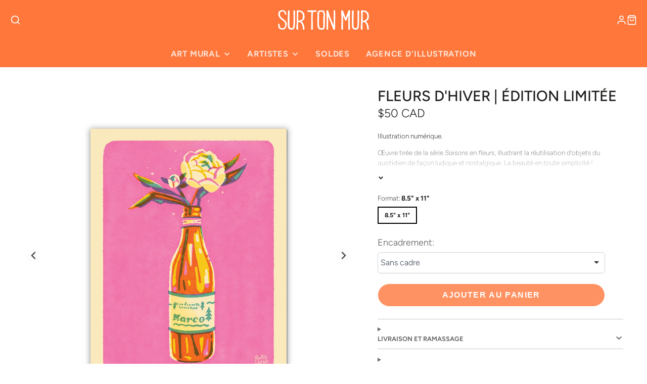

--- FILE ---
content_type: text/css
request_url: https://en.surtonmur.com/cdn/shop/t/44/assets/form.css?v=8649746157690108011732734874
body_size: 723
content:
.\#form-select,.\#form-custom-select-trigger,.\#form-input{border:2px solid var(--border-color, #666666)}.\#form-custom-select-trigger,.\#form-input{color:var(--text-color, inherit);background:var(--background-color, white);display:block;font-weight:var(--font-body-weight-bold);font-size:1em;padding:.65em .75em;width:100%;font-family:inherit}.\#form-custom-select-trigger::placeholder,.\#form-input::placeholder{color:var(--placeholder-color, inherit)}.\@error.\#form-custom-select-trigger,.\@error.\#form-input{border-color:#f5493e}.\#form-alert{display:flex;align-items:center;padding:calc(var(--spacer) * 1.5);color:#fff}.\#form-alert .\#icon{height:calc(var(--spacer) * 2.5);width:calc(var(--spacer) * 2.5);margin-right:calc(var(--spacer) * 1)}.\#form-alert.\@error{background:rgba(var(--color-error),1)}.\#form-alert.\@success{background:rgba(var(--color-success),1)}.\#form-alert-heading{text-transform:uppercase;font-size:calc(var(--font-size-base) * 1)}.\#form-alert-heading+.\#form-alert-content{margin-top:calc(var(--spacer) * .5)}.\#form-alert-content ul{list-style:none;margin:0;padding:0}.\#form-alert-content a{color:inherit;text-decoration:none}.\#form-field{font-size:calc(var(--font-size-base) * 1);color:rgba(var(--color-text),1)}.\#form-field.\@color-scheme\:accent{--background-color: rgba(var(--color-accent), 1);--text-color: rgba(var(--color-accent-c), 1);--border-color: rgba(var(--color-accent-c), .7);--placeholder-color: rgba(var(--color-accent-c), .5)}.\#form-field.\@color-scheme\:default{--background-color: rgba(var(--color-background), 1);--text-color: rgba(var(--color-text), 1);--border-color: rgba(var(--color-text), .7);--placeholder-color: rgba(var(--color-text), .5)}.\#form-field.\@color-scheme\:alt{--background-color: rgba(var(--color-alt-background), 1);--text-color: rgba(var(--color-text), 1);--border-color: rgba(var(--color-text), .7);--placeholder-color: rgba(var(--color-text), .5)}.\#form-field.\@color-scheme\:invert{--background-color: rgba(var(--color-text), 1);--text-color: rgba(var(--color-background), 1);--border-color: rgba(var(--color-background), .7);--placeholder-color: rgba(var(--color-background), .5)}.\#form-field+.\#form-field,.\#form-alert+.\#form-field{margin-top:calc(var(--spacer) * 1.5)}.\#form-field-text{font-size:calc(var(--font-size-base) * .9)}.\#form-field-text>a{color:inherit}.\#form-field-error{display:flex;align-items:center;color:#f5493e}.\#form-field-error .\#icon{margin-right:calc(var(--spacer) * .3)}.\#form-input+.\#form-field-text,.\#form-input+.\#form-field-error{margin-top:calc(var(--spacer) * .3)}.\#form-select{position:relative;color:inherit;width:fit-content}.\#form-select>select{color:inherit;appearance:none;-webkit-appearance:none;font-size:inherit;border:none;background:#fff;font-weight:var(--font-body-weight-bold);padding:.65em calc(.75em + 2rem) .65em .75em}.\#form-select>select:focus{outline:none}.\#form-select>select:focus-visible{outline:4px solid rgba(var(--color-accent),.5)}.\#form-select>.\#icon{position:absolute;top:50%;right:.75rem;transform:translateY(-50%);pointer-events:none;stroke-width:3;width:1.25rem;height:1.25rem}.\#form-label{display:block;text-transform:uppercase;font-size:.9em;opacity:.75;margin-bottom:.4em;color:var(--text-color, inherit)}.\#form-checkbox{display:flex;align-items:baseline;position:relative}input:checked~.\#form-checkbox-icon{background-color:rgba(var(--color-text),1)}input:checked~.\#form-checkbox-icon .\#icon{color:rgba(var(--color-background),1);opacity:1}input:checked~.\#form-checkbox-label{font-weight:var(--font-body-weight-bold)}.\#form-checkbox input:disabled~*{opacity:.6;cursor:not-allowed}.\#form-checkbox-label{word-break:break-all;padding-left:calc(var(--spacer) * .5)}.\#form-checkbox-label>a{text-decoration:none;color:inherit}.\#form-checkbox-icon{flex-shrink:0;width:calc(var(--spacer) * 1.2);height:calc(var(--spacer) * 1.2);display:flex;align-items:center;justify-content:center;border:2px solid rgba(var(--color-text),1)}.\#form-checkbox-icon .\#icon{stroke-width:4;opacity:0;width:calc(var(--spacer) * .8);height:calc(var(--spacer) * .8)}.\#form-input-group{display:flex;align-items:center;border:2px solid #666666}.\#form-input-group .\#form-input{border:none;padding-left:calc(var(--spacer) * .5)}.\#form-input-group-text{padding-left:calc(var(--spacer) * .5);font-weight:var(--font-body-weight-bold);opacity:.8}.\#form-inline-group{display:flex;align-items:center;flex-flow:wrap;gap:10px}.\#form-inline-group.\@center{justify-content:center}.\#form-inline-group .\#form-field{margin:0}.\#form-color-swatch{cursor:pointer;display:block}.\#form-color-swatch-inner{background:#fff;border-radius:50%;border:2px solid #d9d9d9;display:flex;align-items:center;justify-content:center;transition:border-color .2s;cursor:pointer;position:relative;overflow:hidden;padding:4px}.\#form-color-swatch-inner.\@empty{border-style:dashed}input:focus-visible+.\#form-color-swatch-inner{outline:4px solid rgba(var(--color-accent),.5)}input:checked+.\#form-color-swatch-inner{border-color:#000}input:disabled+.\#form-color-swatch-inner{opacity:.3;cursor:not-allowed}input[data-unavailable]+.\#form-color-swatch-inner{opacity:.6}input[data-unavailable]+.\#form-color-swatch-inner:before{content:"";width:100%;height:2px;position:absolute;top:calc(50% - 1px);left:0;background:#d9d9d9;transform:rotate(-45deg)}.\#form-color-swatch-display{width:30px;height:30px;border-radius:50%}.\#form-color-swatch-display.\@visual-filter{background:var(--collection-filter-swatch-bg);background-size:cover;background-position:center}.\#form-swatch{cursor:pointer;display:block}.\#form-swatch-inner{padding:.5em 1em;border:2px solid #d9d9d9;font-size:calc(var(--font-size-base) * .9);font-weight:var(--font-body-weight-bold);background:#fff;position:relative;overflow:hidden}input:focus-visible+.\#form-swatch-inner{outline:4px solid rgba(var(--color-accent),.5)}input:checked+.\#form-swatch-inner{border-color:#000}input[data-unavailable]+.\#form-swatch-inner{opacity:.6}input[data-unavailable]+.\#form-swatch-inner:before{content:"";width:100%;height:2px;position:absolute;top:calc(50% - 1px);left:0;background:#d9d9d9;transform:rotate(-45deg)}.\#form-custom-select{display:block;width:content-fit;position:relative;margin-bottom:20px}.\#form-custom-select-trigger{display:flex;min-width:150px;text-align:left;background:none;cursor:pointer;align-items:center;justify-content:space-between;background:#fff}.\#form-custom-select-trigger .\#icon{width:1.2rem;height:1.2rem;stroke-width:3}.\#form-custom-select-dropdown{position:absolute;top:calc(100% + 2px);width:100%;padding:.25rem 1rem;display:none;z-index:99;background:#fff;box-shadow:0 5px 30px #0003;max-height:30vh;overflow:auto}.\#form-custom-select[open] .\#form-custom-select-dropdown{display:block}.\#form-custom-select-item{display:block;cursor:pointer}.\#form-custom-select-item-inner{display:block;padding:.5rem 0;display:flex;align-items:center}.\#form-custom-select-item:not(:last-child) .\#form-custom-select-item-inner{border-bottom:1px solid #e6e6e6}.\#form-custom-select-item-inner .\#icon{opacity:0;margin-right:.3rem;width:1rem;height:1rem;stroke-width:4}.\#form-custom-select-item-input:checked~.\#form-custom-select-item-inner{font-weight:var(--font-body-weight-bold)}.\#form-custom-select-item-input:checked~.\#form-custom-select-item-inner .\#icon{opacity:1}.\#form-custom-select-item-input[data-unavailable]~.\#form-custom-select-item-inner{text-decoration:line-through;opacity:.64}.\#form-custom-select-item-input:disabled~.\#form-custom-select-item-inner{text-decoration:line-through;opacity:.64}
/*# sourceMappingURL=/cdn/shop/t/44/assets/form.css.map?v=8649746157690108011732734874 */


--- FILE ---
content_type: text/javascript
request_url: https://en.surtonmur.com/cdn/shop/t/44/assets/product-form.js?v=180310594036865723501732734874
body_size: 411
content:
(async()=>{const{updateURLParams,historyPush,parseHTML}=await import(window.theme.modules.utils),baseComponent=await import(window.theme.modules.baseComponent);customElements.define("product-form",class extends baseComponent.default{elements={form:"form",addButton:"[data-add-button]",buyButton:"[data-buy-button]",soldOutButton:"[data-sold-out-button]",input:"[data-variant-id-input]",sellingPlanInput:'input[name="selling_plan"]'};async render(){if(this._enableInput(),this.cartSection=document.querySelector("main-cart"),this.isProductPage=this.getAttribute("page-type")==="product",this.listenTo("variantChange",(e,data)=>{this._rerender(data),data.variant&&this._rerenderVariantInput(data)}),this.on("cartChange",(e,data)=>{this._updateQtyStatus(data.variantId)},!1),this.hasAttribute("cart-popup")&&this.$form.addEventListener("submit",this._handleSubmit.bind(this)),this.$sellingPlanInput&&this.hasAttribute("selling-plan-enable")){this.currentSellingPlanId=this.querySelector('input[name="selling_plan"]').value;const{observeInputValueChange}=await import(window.theme.modules.sellingPlanUtil);observeInputValueChange(this.$sellingPlanInput,this._handleSellingPlanChange.bind(this))}}_handleSellingPlanChange(newSellingPlanId){if(newSellingPlanId===this.currentSellingPlanId)return;this.currentSellingPlanId=newSellingPlanId;const{queryURL,currentURL}=updateURLParams({selling_plan:this.currentSellingPlanId,variant:this.getAttribute("current-variant")},this.sectionId);this.isProductPage&&historyPush(currentURL),this._fetchPageWithVariant(queryURL,html=>{this.forwardEvent("sellingPlanChange",{html})})}_enableInput(){this.$input.disabled=!1}_fetchPageWithVariant(url,onResponse){return fetch(url).then(response=>response.text()).then(responseText=>{const html=parseHTML(responseText);onResponse(html)})}_rerender(data){const isHiddenAddBtn=data.html.querySelector("[data-add-button]").hasAttribute("hidden"),isHiddenSoldOutBtn=data.html.querySelector("[data-sold-out-button]").hasAttribute("hidden");this.$addButton.toggleAttribute("hidden",isHiddenAddBtn),this.$buyButton?.toggleAttribute("hidden",isHiddenAddBtn),this.$soldOutButton.toggleAttribute("hidden",isHiddenSoldOutBtn)}_rerenderVariantInput(data){this.setAttribute("current-variant",`${data.variant.id}`);const value=data.html.querySelector(this.elements.input).value;this.$input.value=value}_handleSubmit(e){e.preventDefault(),this.formData=new FormData(e.target),this._addToCartRequest()}_addToCartRequest(){this._setLoading(!0),fetch(`${window.routes.cart_add_url}.js`,{method:"POST",headers:{Accept:"application/javascript"},body:this.formData}).then(res=>res.json()).then(()=>{this.trigger("updateCart",{callback:()=>{this._setLoading(!1),this._updateQtyStatus(this.formData.get("id")),this.cartSection?this.cartSection.update():this.trigger("openPopup",{target:"CART"})}})}).catch(error=>{this._setLoading(!1),console.log(error)})}_updateQtyStatus(variantId){const url=`${this.getAttribute("product-url")}?variant=${variantId}&section_id=${this.getAttribute("section-id")}`;this._fetchPageWithVariant(url,html=>{this.trigger("qtyStatusUpdate",{html,variantId}),this._rerender({html})})}_setLoading(status){status?this.$addButton.setAttribute("loading",""):this.$addButton.removeAttribute("loading")}})})();
//# sourceMappingURL=/cdn/shop/t/44/assets/product-form.js.map?v=180310594036865723501732734874


--- FILE ---
content_type: text/javascript
request_url: https://en.surtonmur.com/cdn/shop/t/44/assets/localization-selector.js?v=166425533333936601821732734874
body_size: -403
content:
const closeSelector=selector=>selector.removeAttribute("open");(async()=>{const baseComponent=await import(window.theme.modules.baseComponent);customElements.define("localization-selector",class extends baseComponent.default{elements={trigger:"[data-trigger]",form:"form"};render(){this.$trigger.addEventListener("click",this._handleTriggerClick.bind(this)),this.addEventListener("change",this._handleInputChange.bind(this))}_handleTriggerClick(e){e.stopPropagation(),this.toggleAttribute("open"),document.querySelectorAll(this.tagName).forEach(this._closeForeignSelector.bind(this))}_handleInputChange(e){this.$form.submit()}_closeForeignSelector(selector){selector!==this&&closeSelector(selector)}})})(),document.addEventListener("click",e=>{document.querySelectorAll("localization-selector").forEach(closeSelector)});
//# sourceMappingURL=/cdn/shop/t/44/assets/localization-selector.js.map?v=166425533333936601821732734874


--- FILE ---
content_type: text/javascript; charset=utf-8
request_url: https://en.surtonmur.com/products/fleures-dhiver-edition-limitee.js
body_size: 1787
content:
{"id":8810698047774,"title":"Fleurs d'hiver | ÉDITION LIMITÉE","handle":"fleures-dhiver-edition-limitee","description":"\u003cmeta charset=\"utf-8\"\u003e\n\u003cp data-mce-fragment=\"1\"\u003e\u003cspan data-mce-fragment=\"1\"\u003eIllustration numérique.\u003c\/span\u003e\u003c\/p\u003e\n\u003cp\u003eŒuvre tirée de la série \u003cem data-mce-fragment=\"1\"\u003eSaisons en fleurs\u003c\/em\u003e, illustrant la réutilisation d'objets du quotidien de façon ludique et nostalgique. \u003cmeta charset=\"utf-8\"\u003eLa beauté en toute simplicité !\u003c\/p\u003e\n\u003cp\u003e\u003cb style=\"font-family: -apple-system, BlinkMacSystemFont, 'San Francisco', 'Segoe UI', Roboto, 'Helvetica Neue', sans-serif; font-size: 0.875rem;\" data-mce-fragment=\"1\"\u003eÉdition Limitée \u003c\/b\u003e\u003cspan style=\"font-family: -apple-system, BlinkMacSystemFont, 'San Francisco', 'Segoe UI', Roboto, 'Helvetica Neue', sans-serif; font-size: 0.875rem;\"\u003e:\u003c\/span\u003e\u003cbr\u003e\u003c\/p\u003e\n\u003cul data-mce-fragment=\"1\"\u003e\n\u003cli style=\"text-align: left;\" data-mce-fragment=\"1\" data-mce-style=\"text-align: left;\"\u003eTirage de 100 exemplaires, numéroté à la main\u003c\/li\u003e\n\u003cli style=\"text-align: left;\" data-mce-fragment=\"1\" data-mce-style=\"text-align: left;\"\u003eSignature \u003cspan data-mce-fragment=\"1\"\u003enumérique de l'artiste\u003c\/span\u003e\n\u003c\/li\u003e\n\u003cli style=\"text-align: left;\" data-mce-fragment=\"1\" data-mce-style=\"text-align: left;\"\u003eÉtampe de l'artiste au verso\u003c\/li\u003e\n\u003cli style=\"text-align: left;\" data-mce-fragment=\"1\" data-mce-style=\"text-align: left;\"\u003eCertificat d'authenticité\u003cspan data-mce-fragment=\"1\"\u003e \u003c\/span\u003e\u003cem data-mce-fragment=\"1\"\u003eSur Ton Mur\u003c\/em\u003e\n\u003c\/li\u003e\n\u003c\/ul\u003e\n\u003cp\u003e\u003cmeta charset=\"utf-8\"\u003e\u003cimg alt=\"\" src=\"https:\/\/cdn.shopify.com\/s\/files\/1\/0770\/2411\/files\/photo_annie-carbo_cercle_160x160.png?v=1696983417\" style=\"float: none;\" data-mce-fragment=\"1\" data-mce-style=\"float: none;\" data-mce-src=\"https:\/\/cdn.shopify.com\/s\/files\/1\/0770\/2411\/files\/photo_annie-carbo_cercle_160x160.png?v=1696983417\" data-mce-selected=\"1\"\u003e \u003c\/p\u003e\n\u003cdiv style=\"text-align: left;\" data-mce-fragment=\"1\"\u003e\n\u003ch4 data-mce-fragment=\"1\"\u003e\u003ca href=\"https:\/\/surtonmur.com\/collections\/annie-carbo\"\u003e\u003cspan style=\"text-decoration: underline;\"\u003e\u003cspan color=\"#2b00ff\" data-mce-fragment=\"1\" mce-data-marked=\"1\" data-mce-style=\"color: #2b00ff; text-decoration: underline;\"\u003eÀ propos de A\u003c\/span\u003e\u003c\/span\u003ennie Carbo\u003c\/a\u003e\u003c\/h4\u003e\n\u003cp data-mce-fragment=\"1\"\u003e\u003cstrong data-mce-fragment=\"1\"\u003eL'esthétique\u003cem data-mce-fragment=\"1\"\u003e Sur Ton Mur : \u003c\/em\u003e\u003c\/strong\u003e\u003cbr\u003e\u003c\/p\u003e\n\u003cp data-mce-fragment=\"1\"\u003e\u003cspan color=\"#2b00ff\" data-mce-fragment=\"1\" data-mce-style=\"color: #2b00ff; text-decoration: underline;\"\u003eChaque impression d'art est imprimée une fois à la fois avec des encres à pigments sur du papier beaux arts à base de coton sans acide de 305g. Le papier a un fini \u003c\/span\u003e\u003cspan color=\"#2b00ff\" data-mce-fragment=\"1\" data-mce-style=\"color: #2b00ff; text-decoration: underline;\"\u003emat assurant alors de la profondeur dans l'impression et des couleurs riches et vives.\u003c\/span\u003e\u003c\/p\u003e\n\u003cp data-mce-fragment=\"1\"\u003eUn coup d'étampe, entièrement conçue par l'artiste, est déposé à l'arrière de l'œuvre pour une marque d'authenticité et d'originalité.\u003c\/p\u003e\n\u003c\/div\u003e","published_at":"2023-10-10T20:35:53-04:00","created_at":"2023-10-05T18:08:55-04:00","vendor":"Annie Carbo","type":"Art print","tags":["Annie Carbo","automne","Botanic","botanical","Botanique","Coatiocook","Colorfull","colorée","fleurs","floral","flowers","green","jaune","marco","Nouveauté","orange","pink","rose","vertical"],"price":5000,"price_min":5000,"price_max":5000,"available":true,"price_varies":false,"compare_at_price":null,"compare_at_price_min":0,"compare_at_price_max":0,"compare_at_price_varies":false,"variants":[{"id":47151539159326,"title":"8.5\" x 11\"","option1":"8.5\" x 11\"","option2":null,"option3":null,"sku":"CARBO23-03","requires_shipping":true,"taxable":true,"featured_image":null,"available":true,"name":"Fleurs d'hiver | ÉDITION LIMITÉE - 8.5\" x 11\"","public_title":"8.5\" x 11\"","options":["8.5\" x 11\""],"price":5000,"weight":125,"compare_at_price":null,"inventory_quantity":2,"inventory_management":"shopify","inventory_policy":"continue","barcode":"","requires_selling_plan":false,"selling_plan_allocations":[]}],"images":["\/\/cdn.shopify.com\/s\/files\/1\/0770\/2411\/files\/Fleursd_hiver_8_5x11_cadre.jpg?v=1696983929","\/\/cdn.shopify.com\/s\/files\/1\/0770\/2411\/files\/Fleursd_hiver_8_5x11_4495b429-2ed8-4f31-ab3e-e635e729d8dd.jpg?v=1696983929"],"featured_image":"\/\/cdn.shopify.com\/s\/files\/1\/0770\/2411\/files\/Fleursd_hiver_8_5x11_cadre.jpg?v=1696983929","options":[{"name":"Format","position":1,"values":["8.5\" x 11\""]}],"url":"\/products\/fleures-dhiver-edition-limitee","media":[{"alt":null,"id":35980933562654,"position":1,"preview_image":{"aspect_ratio":1.0,"height":2000,"width":2000,"src":"https:\/\/cdn.shopify.com\/s\/files\/1\/0770\/2411\/files\/Fleursd_hiver_8_5x11_cadre.jpg?v=1696983929"},"aspect_ratio":1.0,"height":2000,"media_type":"image","src":"https:\/\/cdn.shopify.com\/s\/files\/1\/0770\/2411\/files\/Fleursd_hiver_8_5x11_cadre.jpg?v=1696983929","width":2000},{"alt":null,"id":35980927566110,"position":2,"preview_image":{"aspect_ratio":0.773,"height":1650,"width":1275,"src":"https:\/\/cdn.shopify.com\/s\/files\/1\/0770\/2411\/files\/Fleursd_hiver_8_5x11_4495b429-2ed8-4f31-ab3e-e635e729d8dd.jpg?v=1696983929"},"aspect_ratio":0.773,"height":1650,"media_type":"image","src":"https:\/\/cdn.shopify.com\/s\/files\/1\/0770\/2411\/files\/Fleursd_hiver_8_5x11_4495b429-2ed8-4f31-ab3e-e635e729d8dd.jpg?v=1696983929","width":1275}],"requires_selling_plan":false,"selling_plan_groups":[]}

--- FILE ---
content_type: text/javascript;charset=utf-8
request_url: https://assets.cloudlift.app/api/assets/options.js?shop=sur-ton-mur.myshopify.com
body_size: 18346
content:
window.Cloudlift = window.Cloudlift || {};window.Cloudlift.options = { config: {"app":"options","shop":"sur-ton-mur.myshopify.com","url":"https://surtonmur.com","api":"https://api.cloudlift.app","assets":"https://cdn.jsdelivr.net/gh/cloudlift-app/cdn@0.15.21","mode":"prod","currencyFormats":{"moneyFormat":"&lt;span class=money&gt;${{amount}} CAD&lt;/span&gt;","moneyWithCurrencyFormat":"&lt;span class=money&gt;${{amount}} CAD&lt;/span&gt;"},"resources":["https://cdn.jsdelivr.net/gh/cloudlift-app/cdn@0.15.21/static/app-options.css","https://cdn.jsdelivr.net/gh/cloudlift-app/cdn@0.15.21/static/app-options.js"],"locale":"fr","i18n":{"product.options.text.align.right":"Texte aligné à droite ","product.options.discount.button":"Appliquer","product.options.discount.invalid":"Entrez un code de réduction valide","product.options.library.button":"Sélectionner l'image","product.options.validity.dateMax":"Veuillez entrer une date avant {max}","product.options.tabs.next":"Suivant","product.options.free":"GRATUIT","product.options.ai.loading.generating":"Génération de votre image...","product.options.ai.removebg.button":"Supprimer l’arrière-plan","product.options.validity.upload.required":"Veuillez charger un fichier","product.options.item.modal.title":"Mise à jour du panier?","product.options.item.modal.update":"Mise à jour","product.options.library.categories.button":"Afficher les catégories","product.options.tabs.previous":"Précédent","product.options.validity.rangeOverflow":"Valeur maximale autorisée {max}","product.options.file.link":"\uD83D\uDD17","product.options.ai.edit.placeholder":"Décrivez comment modifier l’image...","product.options.ai.update.button":"Mettre à jour l’image","product.options.bundle.hide":"Masquer","product.options.text.style.bold":"Texte en gras","product.options.ai.edit.button":"Modifier l’image","product.options.validity.patternMismatch":"Veuillez entrer le texte à faire correspondre: {pattern}","product.options.text.fontSize":"Taille du texte","product.options.library.categories.label":"Catégories","product.options.bundle.items":"articles","product.option.text.Buy":"Achetez","product.options.ai.removebg.removed":"Arrière-plan supprimé","product.options.ai.button.generate":"Générer","product.options.validity.upload.max":"La taille maximale autorisée des fichiers est de {max} MB","product.options.discount.promo15":"Offre spécial","product.options.validity.rangeUnderflow":"Valeur minimale autorisée {min}","Encadrement:":"Encadrement:","product.options.text.style.italic":"Texte italique ","product.options.ai.prompt.placeholder":"Décrivez l’image...","product.options.library.search.empty":"Aucun résultat trouvé","product.options.text.align.center":"Centre du texte","product.options.ai.loading.editing":"Modification de l’image...","product.options.discount.placeholder":"Code de réduction","product.options.ai.load_more":"Charger plus","product.options.validity.valueMissing":"Veuillez introduire une valeur ","product.options.validity.tooLong":"Veuillez entrer moins de {max} caractères ","product.options.ai.button.edit":"Modifier l’image","product.options.ai.edit.indicator":"Modification de l’image","product.options.bundle.show":"Afficher","product.options.library.search.placeholder":"Rechercher des images","product.options.validity.selectMax":"Veuillez sélectionner au maximum {max}","product.options.discount.valid":"La remise est appliquée à la caisse","product.options.item.edit":"Modifier ⚙️","product.options.item.modal.add":"Ajouter un nouveau","Sans cadre":"Sans cadre","product.options.validity.dateMin":"Veuillez entrer une date après {min}","product.options.library.images.button":"Plus d'images","product.options.validity.tooShort":"Veuillez entrer au moins {min} caractères ","product.options.validity.selectMin":"Veuillez sélectionner au moins {min}","product.options.text.align.left":"Texte aligné à gauche"},"level":3,"version":"0.12.124","setup":true,"themeId":"81951391846","autoGallerySelector":"#product-gallery","locationMode":0,"selector":"","previewLocationMode":0,"previewSelector":"","previewImgParent":2,"previewImgParentSelector":"","previewImgMainSelector":"#swiper-gallery-product-template img","previewImgThumbnailSelector":"#swiper-gallery-thumbs-product-template img","itemImgParentSelector":".cart-line-item","previewSticky":true,"previewStickyMobile":"left","previewStickyMobileSize":25,"priceDraft":true,"priceDraftTitle":"","priceDraftShipping":false,"priceDraftTaxFree":false,"priceDraftRetention":3,"priceProductId":"9926753386782","priceProductHandle":"product-options","priceVariantId":"50333470687518","priceVariantValue":0.01,"checkout":true,"checkoutConfig":{"debug":false,"update":false,"key":"734898963","variantId":"50333470687518"},"currencyConvert":true,"autoFulfil":false,"priceWeight":true,"extensions":"quantity","theme":{"productVariantHistory":true,"themeGallery":true},"fonts":[{"name":"Roboto","files":{"bold":"http://fonts.gstatic.com/s/roboto/v20/KFOlCnqEu92Fr1MmWUlvAx05IsDqlA.ttf","italic":"http://fonts.gstatic.com/s/roboto/v20/KFOkCnqEu92Fr1Mu52xPKTM1K9nz.ttf","regular":"http://fonts.gstatic.com/s/roboto/v20/KFOmCnqEu92Fr1Me5WZLCzYlKw.ttf","bold_italic":"http://fonts.gstatic.com/s/roboto/v20/KFOjCnqEu92Fr1Mu51TzBhc9AMX6lJBP.ttf"},"type":1},{"name":"Montserrat","files":{"bold":"http://fonts.gstatic.com/s/montserrat/v15/JTURjIg1_i6t8kCHKm45_dJE7g7J_950vCo.ttf","italic":"http://fonts.gstatic.com/s/montserrat/v15/JTUQjIg1_i6t8kCHKm459WxhziTn89dtpQ.ttf","regular":"http://fonts.gstatic.com/s/montserrat/v15/JTUSjIg1_i6t8kCHKm45xW5rygbi49c.ttf","bold_italic":"http://fonts.gstatic.com/s/montserrat/v15/JTUPjIg1_i6t8kCHKm459WxZcgvD-_xxrCq7qg.ttf"},"type":1},{"name":"Rock Salt","files":{"regular":"http://fonts.gstatic.com/s/rocksalt/v11/MwQ0bhv11fWD6QsAVOZbsEk7hbBWrA.ttf"},"type":1},{"name":"Lato","files":{"bold":"http://fonts.gstatic.com/s/lato/v17/S6u9w4BMUTPHh6UVew-FGC_p9dw.ttf","italic":"http://fonts.gstatic.com/s/lato/v17/S6u8w4BMUTPHjxswWyWrFCbw7A.ttf","regular":"http://fonts.gstatic.com/s/lato/v17/S6uyw4BMUTPHvxk6XweuBCY.ttf","bold_italic":"http://fonts.gstatic.com/s/lato/v17/S6u_w4BMUTPHjxsI5wqPHA3s5dwt7w.ttf"},"type":1},{"name":"Open Sans","files":{"bold":"http://fonts.gstatic.com/s/opensans/v18/mem5YaGs126MiZpBA-UN7rg-VeJoCqeDjg.ttf","italic":"http://fonts.gstatic.com/s/opensans/v18/mem6YaGs126MiZpBA-UFUJ0ef8xkA76a.ttf","regular":"http://fonts.gstatic.com/s/opensans/v18/mem8YaGs126MiZpBA-U1UpcaXcl0Aw.ttf","bold_italic":"http://fonts.gstatic.com/s/opensans/v18/memnYaGs126MiZpBA-UFUKWiUOhsKKKTjrPW.ttf"},"type":1},{"name":"Oswald","files":{"bold":"http://fonts.gstatic.com/s/oswald/v36/TK3_WkUHHAIjg75cFRf3bXL8LICs1xZogUFoZAaRliE.ttf","regular":"http://fonts.gstatic.com/s/oswald/v36/TK3_WkUHHAIjg75cFRf3bXL8LICs1_FvgUFoZAaRliE.ttf"},"type":1}],"configs":[{"uuid":"cltb5l1j997h","template":"canvas_room_parts","styles":{"label-color":"#555","input-color-selected":"#374151","option-font-size":"16px","input-background-color-selected":"#fff","input-background-color":"#fff","label-font-size":"18px","input-text-color":"#374151","input-border-color":"#d1d5db","font-family":"-apple-system, BlinkMacSystemFont, 'Segoe UI', Roboto,\nHelvetica, Arial, sans-serif, 'Apple Color Emoji', 'Segoe UI Emoji',\n'Segoe UI Symbol'","input-color":"#374151","option-margin":"20px","label-margin":"5px","info-icon-color":"#333","option-border-radius":"6px","input-border-color-focus":"#374151"},"theme":"default","css":"#cltb5l1j997h .cl-po--wrapper{font-family:-apple-system,BlinkMacSystemFont,'Segoe UI',Roboto,Helvetica,Arial,sans-serif,'Apple Color Emoji','Segoe UI Emoji','Segoe UI Symbol'}#cltb5l1j997h .cl-po--label{color:#555;font-size:18px;margin-bottom:5px}#cltb5l1j997h .cl-po--info{width:18px;height:18px;background-color:#333}#cltb5l1j997h .cl-po--help{color:#637381;font-size:14px}#cltb5l1j997h .cl-po--option{color:#374151;margin-bottom:20px;font-size:16px}#cltb5l1j997h .cl-po--input{color:#374151;background-color:#fff;font-size:16px;border-width:1px;border-color:#d1d5db;border-radius:6px;box-shadow:rgba(0,0,0,0) 0 0 0 0,rgba(0,0,0,0) 0 0 0 0,rgba(0,0,0,0.05) 0 1px 2px 0}#cltb5l1j997h .cl-po--input:focus{outline:2px solid transparent;outline-offset:2px;box-shadow:#fff 0 0 0 0,#374151 0 0 0 1px,rgba(0,0,0,0.05) 0 1px 2px 0;border-color:#374151}#cltb5l1j997h .cl-po--input.cl-po--invalid:focus{box-shadow:#fff 0 0 0 0,#c44e47 0 0 0 1px,rgba(0,0,0,0.05) 0 1px 2px 0;border-color:#c44e47}#cltb5l1j997h .cl-po--swatch{background-color:#fff;border-width:1px;border-color:#d1d5db;border-radius:6px;box-shadow:rgba(0,0,0,0) 0 0 0 0,rgba(0,0,0,0) 0 0 0 0,rgba(0,0,0,0.05) 0 1px 2px 0}#cltb5l1j997h .cl-po--input:checked+.cl-po--swatch-button{background-color:#fff;color:#374151}#cltb5l1j997h input[type=radio]:checked+.cl-po--swatch,#cltb5l1j997h input[type=checkbox]:checked+.cl-po--swatch{outline:2px solid transparent;outline-offset:2px;box-shadow:#fff 0 0 0 0,#374151 0 0 0 1px,rgba(0,0,0,0.05) 0 1px 2px 0;border-color:#374151}#cltb5l1j997h input[type=checkbox]:checked.cl-po--input,#cltb5l1j997h input[type=radio]:checked.cl-po--input{border-color:transparent;background-color:#374151}#cltb5l1j997h .cl-po--option .choices__inner{color:#374151;background-color:#fff;border-width:1px;border-color:#d1d5db;border-radius:6px;box-shadow:rgba(0,0,0,0) 0 0 0 0,rgba(0,0,0,0) 0 0 0 0,rgba(0,0,0,0.05) 0 1px 2px 0}#cltb5l1j997h .cl-po--option .choices.is-focused:not(.is-open) .choices__inner{outline:2px solid transparent;outline-offset:2px;box-shadow:#fff 0 0 0 0,#374151 0 0 0 1px,rgba(0,0,0,0.05) 0 1px 2px 0;border-color:#374151}#cltb5l1j997h .cl-po--option .choices__list--multiple .choices__item{color:#374151;background-color:#fff;border-radius:6px;border:1px solid #d1d5db}#cltb5l1j997h .cl-po--option .choices__list--multiple .choices__item.is-highlighted{color:#374151;background-color:#fff;border:1px solid #374151}#cltb5l1j997h .cl-po--option .choices[data-type*=select-multiple] .choices__button{color:#374151;border-left:1px solid #d1d5db}#cltb5l1j997h .cl-po--text-editor,#cltb5l1j997h .cl-po--collapse.cl-po--edit{--text-editor-color:#374151}#cltb5l1j997h .cl-po--text-editor .cl-po--swatch-button.selected{outline:2px solid transparent;outline-offset:2px;box-shadow:#fff 0 0 0 0,#374151 0 0 0 1px,rgba(0,0,0,0.05) 0 1px 2px 0;border-color:#374151;background-color:#fff;--text-editor-color:#374151}#cltb5l1j997h .cl-po--collapse.cl-po--edit{border-left:1px solid #d1d5db;border-right:1px solid #d1d5db;border-bottom-color:#d1d5db}#cltb5l1j997h .cl-po--collapse.cl-po--edit .cl-po--edit-label{color:#637381}#cltb5l1j997h .cl-po--collapse.cl-po--edit:not(.cl-po--open){border-bottom:1px solid #d1d5db;border-bottom-left-radius:6px;border-bottom-right-radius:6px}#cltb5l1j997h .cl-po--invalid{border-color:#c44e47}#cltb5l1j997h .cl-po--errors{margin-top:10px}#cltb5l1j997h .cl-po--error{font-size:16px;font-family:-apple-system,BlinkMacSystemFont,'Segoe UI',Roboto,Helvetica,Arial,sans-serif,'Apple Color Emoji','Segoe UI Emoji','Segoe UI Symbol';color:#fff;background-color:#c44e47;border-color:#b7423b;border-radius:6px}#cltb5l1j997h .cl-po--collapse{color:#555;font-size:18px}#cltb5l1j997h .cl-po--collapse:before{width:22px;height:22px}#cltb5l1j997h .cl-po--panel{border-width:1px;border-color:#d1d5db;border-bottom-left-radius:6px;border-bottom-right-radius:6px;box-shadow:rgba(0,0,0,0) 0 0 0 0,rgba(0,0,0,0) 0 0 0 0,rgba(0,0,0,0.05) 0 1px 2px 0}","variantOption":false,"variantOptions":[],"options":[{"name":"11x14 huat","type":"library","label":"11x14 haut","value":"","required":false,"conditions":[],"params":{"validationMsg":"","textClean":"","autocomplete":"","categoryGrid":false,"priceTextClean":"","pattern":"","labelPriceText":false,"valuePriceText":true,"help":"","popup":true,"priceTemplate":"","labelValueText":false,"exclude":false,"placeholder":"","uploadHide":false,"info":""}},{"name":"16x20 haut","type":"library","label":"16x20 haut","value":"","required":false,"conditions":[{"data":"product","field":"product_tags","tags":["16x20","11x14"]}],"params":{"dimensionRatio":false,"categoryGrid":false,"labelPriceText":false,"valuePriceText":true,"dimensionCrop":false,"accept":"image/*","libraryCols":4,"button":"","help":"","popup":true,"priceTemplate":"","labelValueText":false,"dimensionUpdate":false,"exclude":false,"placeholder":"","uploadHide":false,"info":""}}],"targetMode":0,"conditionMode":1,"product":{"id":"9524425687326","title":"Quatuor","handle":"quatuor","type":"product","quantity":1},"conditions":[],"preview":true,"previewConfig":{"name":"Main","position":1,"export":true,"exportConfig":{"original":false,"originalProperty":"_original","thumbnail":true,"thumbnailProperty":"_preview","thumbnailWidth":500,"thumbnailHeight":500,"crop":false,"cropConfig":{"valid":false}},"width":800,"height":800,"layers":[{"name":"16x20 haut","type":"upload","conditions":[],"params":{"excludeThumbnail":false,"fontSizeStep":5,"variantOption":false,"interactive":false,"autoScale":true,"refX":189,"scaleX":1.0,"interactiveColor":"","scaleY":1.0,"refY":115,"variant":false,"maskLayers":[],"text":"","textShadow":false,"fontWeight":"normal","rotatable":false,"canvasRotate":false,"canvas":true,"textBox":false,"shape":"circle","textStroke":false,"textAlign":"left","autoScaleRatio":false,"excludeOriginal":false,"refRect":true,"refHeight":200.0,"fontSize":50,"crop":false,"option":"16x20 haut","textStrokeColor":"","textShadowColor":"","autoCenterV":true,"cropLabel":"","refWidth":159.0,"removeBgKey":"","autoCenterH":false,"textPath":false,"autoPos":true,"autoRotate":true,"editor":{"font":false,"size":false,"align":false,"color":false,"style":false},"resizable":true,"letterSpacing":0.0,"textPattern":false,"interactiveBox":false,"textEditor":false,"autoScaleOverlay":false,"refAngle":0,"autoScaleMax":true,"x":0,"y":0,"lineHeight":1.1,"collapseLabel":"","opacity":0.0,"textVertical":false,"fontSizeFactor":1,"collapse":false}},{"name":"16x20 bas","type":"upload","conditions":[],"params":{"excludeThumbnail":false,"fontSizeStep":5,"variantOption":false,"interactive":false,"autoScale":true,"refX":397,"scaleX":1.0,"interactiveColor":"","scaleY":1.0,"refY":306,"variant":false,"maskLayers":[],"text":"","textShadow":false,"fontWeight":"normal","rotatable":false,"canvasRotate":false,"canvas":true,"textBox":false,"shape":"circle","textStroke":false,"textAlign":"left","autoScaleRatio":false,"excludeOriginal":false,"refRect":true,"refHeight":201.0,"fontSize":50,"crop":false,"option":null,"textStrokeColor":"","textShadowColor":"","autoCenterV":true,"cropLabel":"","refWidth":160.0,"removeBgKey":"","autoCenterH":false,"textPath":false,"autoPos":true,"autoRotate":true,"editor":{"font":false,"size":false,"align":false,"color":false,"style":false},"resizable":true,"letterSpacing":0,"textPattern":false,"interactiveBox":false,"textEditor":false,"autoScaleOverlay":false,"refAngle":0,"autoScaleMax":true,"x":0,"y":0,"lineHeight":1.1,"collapseLabel":"","textVertical":false,"fontSizeFactor":1,"collapse":false}},{"name":"11x14 haut","type":"upload","conditions":[],"params":{"excludeThumbnail":false,"fontSizeStep":5,"variantOption":false,"interactive":false,"autoScale":true,"refX":398,"scaleX":1.0,"interactiveColor":"","scaleY":1.0,"refY":115,"variant":false,"maskLayers":[],"text":"","textShadow":false,"fontWeight":"normal","rotatable":false,"canvasRotate":false,"canvas":true,"textBox":false,"shape":"circle","textStroke":false,"textAlign":"left","autoScaleRatio":false,"excludeOriginal":false,"refRect":true,"refHeight":145.0,"fontSize":50,"crop":false,"option":"11x14 huat","textStrokeColor":"","textShadowColor":"","autoCenterV":true,"cropLabel":"","refWidth":114.0,"removeBgKey":"","autoCenterH":false,"textPath":false,"autoPos":true,"autoRotate":true,"editor":{"font":false,"size":false,"align":false,"color":false,"style":false},"resizable":true,"letterSpacing":0,"textPattern":false,"interactiveBox":false,"textEditor":false,"autoScaleOverlay":false,"refAngle":0,"autoScaleMax":true,"x":0,"y":0,"lineHeight":1.1,"collapseLabel":"","textVertical":false,"fontSizeFactor":1,"collapse":false}},{"name":"11x14 bas","type":"upload","conditions":[],"params":{"excludeThumbnail":false,"fontSizeStep":5,"variantOption":false,"interactive":false,"autoScale":true,"refX":232,"scaleX":1.0,"interactiveColor":"","scaleY":1.0,"refY":361,"variant":false,"maskLayers":[],"text":"","textShadow":false,"fontWeight":"normal","rotatable":false,"canvasRotate":false,"canvas":true,"textBox":false,"shape":"circle","textStroke":false,"textAlign":"left","autoScaleRatio":false,"excludeOriginal":false,"refRect":true,"refHeight":146.0,"fontSize":50,"crop":false,"option":null,"textStrokeColor":"","textShadowColor":"","autoCenterV":true,"cropLabel":"","refWidth":115.0,"removeBgKey":"","autoCenterH":false,"textPath":false,"autoPos":true,"autoRotate":true,"editor":{"font":false,"size":false,"align":false,"color":false,"style":false},"resizable":true,"letterSpacing":0,"textPattern":false,"interactiveBox":false,"textEditor":false,"autoScaleOverlay":false,"refAngle":0,"autoScaleMax":true,"x":0,"y":0,"lineHeight":1.1,"collapseLabel":"","textVertical":false,"fontSizeFactor":1,"collapse":false}},{"name":"product","type":"product","conditions":[],"params":{"autoScaleRatio":true,"autoCenterV":true,"autoScale":true,"scaleX":1,"scaleY":1,"refRect":false,"autoScaleMax":true,"x":0,"variant":true,"autoCenterH":true,"y":0,"autoPos":true,"autoRotate":false}}],"gallery":true,"galleryConfig":{"exclude":[],"excludeVariants":false,"hideThumbnails":false,"hideThumbnailsMobile":false,"pagination":false,"paginationMobile":false,"arrows":false,"previewActive":false,"loader":false,"layout":"bottom"},"views":[]}},{"uuid":"clc5dceqfwf7","template":"frame_size_color","styles":{"label-color":"#555","input-color-selected":"#374151","option-font-size":"16px","input-background-color-selected":"#fff","input-background-color":"#fff","label-font-size":"18px","input-text-color":"#374151","input-border-color":"#d1d5db","font-family":"-apple-system, BlinkMacSystemFont, 'Segoe UI', Roboto,\nHelvetica, Arial, sans-serif, 'Apple Color Emoji', 'Segoe UI Emoji',\n'Segoe UI Symbol'","input-color":"#374151","option-margin":"20px","label-margin":"5px","info-icon-color":"#333","option-border-radius":"6px","input-border-color-focus":"#374151"},"theme":"default","css":"#clc5dceqfwf7 .cl-po--wrapper{font-family:-apple-system,BlinkMacSystemFont,'Segoe UI',Roboto,Helvetica,Arial,sans-serif,'Apple Color Emoji','Segoe UI Emoji','Segoe UI Symbol'}#clc5dceqfwf7 .cl-po--label{color:#555;font-size:18px;margin-bottom:5px}#clc5dceqfwf7 .cl-po--info{width:18px;height:18px;background-color:#333}#clc5dceqfwf7 .cl-po--help{color:#637381;font-size:14px}#clc5dceqfwf7 .cl-po--option{color:#374151;margin-bottom:20px;font-size:16px}#clc5dceqfwf7 .cl-po--input{color:#374151;background-color:#fff;font-size:16px;border-width:1px;border-color:#d1d5db;border-radius:6px;box-shadow:rgba(0,0,0,0) 0 0 0 0,rgba(0,0,0,0) 0 0 0 0,rgba(0,0,0,0.05) 0 1px 2px 0}#clc5dceqfwf7 .cl-po--input:focus{outline:2px solid transparent;outline-offset:2px;box-shadow:#fff 0 0 0 0,#374151 0 0 0 1px,rgba(0,0,0,0.05) 0 1px 2px 0;border-color:#374151}#clc5dceqfwf7 .cl-po--swatch{background-color:#fff;border-width:1px;border-color:#d1d5db;border-radius:6px;box-shadow:rgba(0,0,0,0) 0 0 0 0,rgba(0,0,0,0) 0 0 0 0,rgba(0,0,0,0.05) 0 1px 2px 0}#clc5dceqfwf7 .cl-po--input:checked+.cl-po--swatch-button{background-color:#fff;color:#374151}#clc5dceqfwf7 input[type=radio]:checked+.cl-po--swatch,#clc5dceqfwf7 input[type=checkbox]:checked+.cl-po--swatch{outline:2px solid transparent;outline-offset:2px;box-shadow:#fff 0 0 0 0,#374151 0 0 0 1px,rgba(0,0,0,0.05) 0 1px 2px 0;border-color:#374151}#clc5dceqfwf7 input[type=checkbox]:checked.cl-po--input,#clc5dceqfwf7 input[type=radio]:checked.cl-po--input{border-color:transparent;background-color:#374151}#clc5dceqfwf7 .cl-po--option .choices__inner{color:#374151;background-color:#fff;border-width:1px;border-color:#d1d5db;border-radius:6px;box-shadow:rgba(0,0,0,0) 0 0 0 0,rgba(0,0,0,0) 0 0 0 0,rgba(0,0,0,0.05) 0 1px 2px 0}#clc5dceqfwf7 .cl-po--option .choices.is-focused:not(.is-open) .choices__inner{outline:2px solid transparent;outline-offset:2px;box-shadow:#fff 0 0 0 0,#374151 0 0 0 1px,rgba(0,0,0,0.05) 0 1px 2px 0;border-color:#374151}#clc5dceqfwf7 .cl-po--text-editor,#clc5dceqfwf7 .cl-po--collapse.cl-po--edit{--text-editor-color:#374151}#clc5dceqfwf7 .cl-po--text-editor .cl-po--swatch-button.selected{outline:2px solid transparent;outline-offset:2px;box-shadow:#fff 0 0 0 0,#374151 0 0 0 1px,rgba(0,0,0,0.05) 0 1px 2px 0;border-color:#374151;background-color:#fff;--text-editor-color:#374151}#clc5dceqfwf7 .cl-po--collapse.cl-po--edit{border-left:1px solid #d1d5db;border-right:1px solid #d1d5db;border-bottom-color:#d1d5db}#clc5dceqfwf7 .cl-po--collapse.cl-po--edit .cl-po--edit-label{color:#637381}#clc5dceqfwf7 .cl-po--collapse.cl-po--edit:not(.cl-po--open){border-bottom:1px solid #d1d5db;border-bottom-left-radius:6px;border-bottom-right-radius:6px}#clc5dceqfwf7 .cl-po--invalid{border-color:#c44e47}#clc5dceqfwf7 .cl-po--errors{margin-top:10px}#clc5dceqfwf7 .cl-po--error{font-size:16px;font-family:-apple-system,BlinkMacSystemFont,'Segoe UI',Roboto,Helvetica,Arial,sans-serif,'Apple Color Emoji','Segoe UI Emoji','Segoe UI Symbol';color:#fff;background-color:#c44e47;border-color:#b7423b;border-radius:6px}#clc5dceqfwf7 .cl-po--collapse{color:#555;font-size:18px}#clc5dceqfwf7 .cl-po--collapse:before{width:22px;height:22px}#clc5dceqfwf7 .cl-po--panel{border-width:1px;border-color:#d1d5db;border-bottom-left-radius:6px;border-bottom-right-radius:6px;box-shadow:rgba(0,0,0,0) 0 0 0 0,rgba(0,0,0,0) 0 0 0 0,rgba(0,0,0,0.05) 0 1px 2px 0}","variantOption":false,"variantOptions":[],"options":[{"name":"encadrement 8x8","type":"dropdown","label":"#Encadrement:","value":"Sans cadre","required":true,"conditions":[{"data":"variant","field":"variant_title","operator":"contains","value":"8"}],"params":{"textValueSelect":"","grow":false,"labelPriceText":false,"toggle":false,"valuePriceText":true,"groupDelimiter":"","help":"","textSearchValues":"","priceTemplate":"","searchValues":false,"labelValueText":false,"exclude":false,"placeholder":"","info":"","multiSelect":false},"values":[{"value":"#Sans cadre","text":"#Sans cadre"},{"value":"#Cadre mince en frêne torréfié Brun","text":"#Cadre mince en frêne torréfié Brun","price":56.0,"priceVariant":{"id":"49266480283934","title":"Encadrement - Cadre Mince - Frêne torréfié / 8x8","handle":"encadrement-cadre-mince","type":"variant","price":"56.00","quantity":1},"priceVariantQuantity":true},{"value":"#Cadre mince en frêne teint Noir","text":"#Cadre mince en frêne teint Noir","price":56.0,"priceVariant":{"id":"49266480808222","title":"Encadrement - Cadre Mince - Frêne teint noir / 8x8","handle":"encadrement-cadre-mince","type":"variant","price":"56.00","quantity":1},"priceVariantQuantity":true},{"value":"#Cadre mince en érable Naturel","text":"#Cadre mince en érable Naturel","price":56.0,"priceVariant":{"id":"49266479235358","title":"Encadrement - Cadre Mince - Érable naturel / 8x8","handle":"encadrement-cadre-mince","type":"variant","price":"56.00","quantity":1},"priceVariantQuantity":true},{"value":"#Cadre mince en érable teint Blanc","text":"#Cadre mince en érable Naturel","price":56.0,"priceVariant":{"id":"49266479759646","title":"Encadrement - Cadre Mince - Érable blanchi / 8x8","handle":"encadrement-cadre-mince","type":"variant","price":"56.00","quantity":1},"priceVariantQuantity":true},{"value":"#Boîte américaine en frêne torréfié Brun","text":"#Boîte américaine en frêne torréfié Brun","price":132.0,"priceVariant":{"id":"49264500244766","title":"Encadrement - Boîte américaine - Frêne torréfié / 8x8","handle":"encadrement-boite-americaine","type":"variant","price":"132.00","quantity":1},"priceVariantQuantity":true},{"value":"#Boîte américaine en frêne teint Noir","text":"#Boîte américaine en frêne teint Noir","price":132.0,"priceVariant":{"id":"49264500769054","title":"Encadrement - Boîte américaine - Frêne teint noir / 8x8","handle":"encadrement-boite-americaine","type":"variant","price":"132.00","quantity":1},"priceVariantQuantity":true},{"value":"#Boîte américaine en érable Naturel","text":"#Boîte américaine en érable Naturel","price":132.0,"priceVariant":{"id":"49264499196190","title":"Encadrement - Boîte américaine - Érable naturel / 8x8","handle":"encadrement-boite-americaine","type":"variant","price":"132.00","quantity":1},"priceVariantQuantity":true},{"value":"#Boîte américaine en érable teint Blanc","text":"#Boîte américaine en érable teint Blanc","price":132.0,"priceVariant":{"id":"49264499720478","title":"Encadrement - Boîte américaine - Érable blanchi / 8x8","handle":"encadrement-boite-americaine","type":"variant","price":"132.00","quantity":1},"priceVariantQuantity":true}]},{"name":"encadrement 9x9:","type":"dropdown","label":"#Encadrement:","value":"Sans cadre","required":false,"conditions":[{"data":"variant","field":"variant_title","operator":"contains","value":"9"}],"params":{"textValueSelect":"","grow":false,"labelPriceText":false,"toggle":false,"valuePriceText":true,"groupDelimiter":"","help":"","textSearchValues":"","priceTemplate":"","searchValues":false,"labelValueText":false,"exclude":false,"placeholder":"","info":"","multiSelect":false},"values":[{"value":"#Sans cadre","text":"#Sans cadre"},{"value":"#Cadre mince en frêne torréfié Brun","text":"#Cadre mince en frêne torréfié Brun","price":60.0,"priceVariant":{"id":"49266480349470","title":"Encadrement - Cadre Mince - Frêne torréfié / 9x9","handle":"encadrement-cadre-mince","type":"variant","price":"60.00","quantity":1},"priceVariantQuantity":true},{"value":"#Cadre mince en frêne teint Noir","text":"#Cadre mince en frêne teint Noir","price":60.0,"priceVariant":{"id":"49266480873758","title":"Encadrement - Cadre Mince - Frêne teint noir / 9x9","handle":"encadrement-cadre-mince","type":"variant","price":"60.00","quantity":1},"priceVariantQuantity":true},{"value":"#Cadre mince en érable Naturel","text":"#Cadre mince en érable Naturel","price":60.0,"priceVariant":{"id":"49266479300894","title":"Encadrement - Cadre Mince - Érable naturel / 9x9","handle":"encadrement-cadre-mince","type":"variant","price":"60.00","quantity":1},"priceVariantQuantity":true},{"value":"#Cadre mince en érable teint Blanc","text":"#Cadre mince en érable teint Blanc","price":60.0,"priceVariant":{"id":"49266479825182","title":"Encadrement - Cadre Mince - Érable blanchi / 9x9","handle":"encadrement-cadre-mince","type":"variant","price":"60.00","quantity":1},"priceVariantQuantity":true},{"value":"#Boîte américaine en frêne torréfié Brun","text":"Boîte américaine en frêne torréfié Brun","price":141.0,"priceVariant":{"id":"49264500310302","title":"Encadrement - Boîte américaine - Frêne torréfié / 9x9","handle":"encadrement-boite-americaine","type":"variant","price":"141.00","quantity":1},"priceVariantQuantity":true},{"value":"#Boîte américaine en frêne teint Noir","text":"#Boîte américaine en frêne teint Noir","price":141.0,"priceVariant":{"id":"49264500834590","title":"Encadrement - Boîte américaine - Frêne teint noir / 9x9","handle":"encadrement-boite-americaine","type":"variant","price":"141.00","quantity":1},"priceVariantQuantity":true},{"value":"#Boîte américaine en érable Naturel","text":"#Boîte américaine en érable Naturel","price":141.0,"priceVariant":{"id":"49264499261726","title":"Encadrement - Boîte américaine - Érable naturel / 9x9","handle":"encadrement-boite-americaine","type":"variant","price":"141.00","quantity":1},"priceVariantQuantity":true},{"value":"#Boîte américaine en érable teint Blanc","text":"#Boîte américaine en érable teint Blanc","price":141.0,"priceVariant":{"id":"49264499786014","title":"Encadrement - Boîte américaine - Érable blanchi / 9x9","handle":"encadrement-boite-americaine","type":"variant","price":"141.00","quantity":1},"priceVariantQuantity":true}]},{"name":"encadrement 12x12","type":"dropdown","label":"#Encadrement:","value":"Sans cadre","required":false,"conditions":[{"data":"variant","field":"variant_title","operator":"contains","value":"12"}],"params":{"textValueSelect":"","grow":false,"labelPriceText":false,"toggle":false,"valuePriceText":true,"groupDelimiter":"","help":"","textSearchValues":"","priceTemplate":"","searchValues":false,"labelValueText":false,"exclude":false,"placeholder":"","info":"","multiSelect":false},"values":[{"value":"#Sans cadre","text":"#Sans cadre"},{"value":"#Cadre mince en frêne torréfié Brun","text":"#Cadre mince en frêne torréfié Brun","price":75.0,"priceVariant":{"id":"49266480447774","title":"Encadrement - Cadre Mince - Frêne torréfié / 12x12","handle":"encadrement-cadre-mince","type":"variant","price":"75.00","quantity":1},"priceVariantQuantity":true},{"value":"#Cadre mince en érable Noir","text":"#Cadre mince en érable Noir","price":75.0,"priceVariant":{"id":"49266480972062","title":"Encadrement - Cadre Mince - Frêne teint noir / 12x12","handle":"encadrement-cadre-mince","type":"variant","price":"75.00","quantity":1},"priceVariantQuantity":true},{"value":"#Cadre mince en érable Naturel","text":"#Cadre mince en érable Naturel","price":75.0,"priceVariant":{"id":"49266479399198","title":"Encadrement - Cadre Mince - Érable naturel / 12x12","handle":"encadrement-cadre-mince","type":"variant","price":"75.00","quantity":1},"priceVariantQuantity":true},{"value":"#Cadre mince en érable teint Blanc","text":"#Cadre mince en érable teint Blanc","price":75.0,"priceVariant":{"id":"49266479923486","title":"Encadrement - Cadre Mince - Érable blanchi / 12x12","handle":"encadrement-cadre-mince","type":"variant","price":"75.00","quantity":1},"priceVariantQuantity":true},{"value":"#Boîte américaine en frêne torréfié Brun","text":"#Boîte américaine en frêne torréfié Brun","price":176.0,"priceVariant":{"id":"49264500408606","title":"Encadrement - Boîte américaine - Frêne torréfié / 12x12","handle":"encadrement-boite-americaine","type":"variant","price":"176.00","quantity":1},"priceVariantQuantity":true},{"value":"#Boîte américaine en frêne teint Noir","text":"#Boîte américaine en frêne teint Noir","price":176.0,"priceVariant":{"id":"49264500932894","title":"Encadrement - Boîte américaine - Frêne teint noir / 12x12","handle":"encadrement-boite-americaine","type":"variant","price":"176.00","quantity":1},"priceVariantQuantity":true},{"value":"#Boîte américaine en érable Naturel","text":"#Boîte américaine en érable Naturel","price":176.0,"priceVariant":{"id":"49264499360030","title":"Encadrement - Boîte américaine - Érable naturel / 12x12","handle":"encadrement-boite-americaine","type":"variant","price":"176.00","quantity":1},"priceVariantQuantity":true},{"value":"#Boîte américaine en érable teint Blanc","text":"#Boîte américaine en érable teint Blanc","price":176.0,"priceVariant":{"id":"49264499884318","title":"Encadrement - Boîte américaine - Érable blanchi / 12x12","handle":"encadrement-boite-americaine","type":"variant","price":"176.00","quantity":1},"priceVariantQuantity":true}]},{"name":"encadrement 14x14","type":"dropdown","label":"#Encadrement:","value":"Sans cadre","required":true,"conditions":[{"data":"variant","field":"variant_title","operator":"contains","value":"14"}],"params":{"textValueSelect":"","grow":false,"labelPriceText":false,"toggle":false,"valuePriceText":true,"groupDelimiter":"","help":"","textSearchValues":"","priceTemplate":"","searchValues":false,"labelValueText":false,"exclude":false,"placeholder":"","info":"","multiSelect":false},"values":[{"value":"#Sans cadre","text":"#Sans cadre"},{"value":"#Cadre mince en frêne torréfié Brun","text":"#Cadre mince en frêne torréfié Brun","price":89.0,"priceVariant":{"id":"49266480546078","title":"Encadrement - Cadre Mince - Frêne torréfié / 14x14","handle":"encadrement-cadre-mince","type":"variant","price":"89.00","quantity":1},"priceVariantQuantity":true},{"value":"#Cadre mince en frêne teint Noir","text":"#Cadre mince en frêne teint Noir","price":89.0,"priceVariant":{"id":"49266481070366","title":"Encadrement - Cadre Mince - Frêne teint noir / 14x14","handle":"encadrement-cadre-mince","type":"variant","price":"89.00","quantity":1},"priceVariantQuantity":true},{"value":"#Cadre mince en érable Naturel","text":"#Cadre mince en érable Naturel","price":89.0,"priceVariant":{"id":"49266479497502","title":"Encadrement - Cadre Mince - Érable naturel / 14x14","handle":"encadrement-cadre-mince","type":"variant","price":"89.00","quantity":1},"priceVariantQuantity":true},{"value":"#Cadre mince en érable teint Blanc","text":"#Cadre mince en érable teint Blanc","price":89.0,"priceVariant":{"id":"49266480021790","title":"Encadrement - Cadre Mince - Érable blanchi / 14x14","handle":"encadrement-cadre-mince","type":"variant","price":"89.00","quantity":1},"priceVariantQuantity":true},{"value":"#Boîte américaine en frêne torréfié Brun","text":"#Boîte américaine en frêne torréfié Brun","price":205.0,"priceVariant":{"id":"49264500506910","title":"Encadrement - Boîte américaine - Frêne torréfié / 14x14","handle":"encadrement-boite-americaine","type":"variant","price":"205.00","quantity":1},"priceVariantQuantity":true},{"value":"#Boîte américaine en frêne teint Noir","text":"#Boîte américaine en frêne teint Noir","price":205.0,"priceVariant":{"id":"49264501031198","title":"Encadrement - Boîte américaine - Frêne teint noir / 14x14","handle":"encadrement-boite-americaine","type":"variant","price":"205.00","quantity":1},"priceVariantQuantity":true},{"value":"#Boîte américaine en érable Naturel","text":"#Boîte américaine en érable Naturel","price":205.0,"priceVariant":{"id":"49264499458334","title":"Encadrement - Boîte américaine - Érable naturel / 14x14","handle":"encadrement-boite-americaine","type":"variant","price":"205.00","quantity":1},"priceVariantQuantity":true},{"value":"#Boîte américaine en érable teint Blanc","text":"#Boîte américaine en érable teint Blanc","price":205.0,"priceVariant":{"id":"49264499982622","title":"Encadrement - Boîte américaine - Érable blanchi / 14x14","handle":"encadrement-boite-americaine","type":"variant","price":"205.00","quantity":1},"priceVariantQuantity":true}]},{"name":"encadrement 16x16","type":"dropdown","label":"#Encadrement:","value":"Sans cadre","required":true,"conditions":[{"data":"variant","field":"variant_title","operator":"contains","value":"16"}],"params":{"textValueSelect":"","grow":false,"labelPriceText":false,"toggle":false,"valuePriceText":true,"groupDelimiter":"","help":"","textSearchValues":"","priceTemplate":"","searchValues":false,"labelValueText":false,"exclude":false,"placeholder":"","info":"","multiSelect":false},"values":[{"value":"#Sans cadre","text":"#Sans cadre"},{"value":"#Cadre mince en frêne torréfié Brun","text":"#Cadre mince en frêne torréfié Brun","price":98.0,"priceVariant":{"id":"49266480677150","title":"Encadrement - Cadre Mince - Frêne torréfié / 16x16","handle":"encadrement-cadre-mince","type":"variant","price":"98.00","quantity":1},"priceVariantQuantity":true},{"value":"#Cadre mince en frêne teint Noir","text":"#Cadre mince en frêne teint Noir","price":98.0,"priceVariant":{"id":"49266481201438","title":"Encadrement - Cadre Mince - Frêne teint noir / 16x16","handle":"encadrement-cadre-mince","type":"variant","price":"98.00","quantity":1},"priceVariantQuantity":true},{"value":"#Cadre mince en érable Naturel","text":"#Cadre mince en érable Naturel","price":98.0,"priceVariant":{"id":"49266479628574","title":"Encadrement - Cadre Mince - Érable naturel / 16x16","handle":"encadrement-cadre-mince","type":"variant","price":"98.00","quantity":1},"priceVariantQuantity":true},{"value":"#Cadre mince en érable teint Blanc","text":"#Cadre mince en érable teint Blanc","price":98.0,"priceVariant":{"id":"49266480152862","title":"Encadrement - Cadre Mince - Érable blanchi / 16x16","handle":"encadrement-cadre-mince","type":"variant","price":"98.00","quantity":1},"priceVariantQuantity":true},{"value":"#Boîte américaine en frêne torréfié Brun","text":"#Boîte américaine en frêne torréfié Brun","price":242.0,"priceVariant":{"id":"49264500637982","title":"Encadrement - Boîte américaine - Frêne torréfié / 16x16","handle":"encadrement-boite-americaine","type":"variant","price":"242.00","quantity":1},"priceVariantQuantity":true},{"value":"#Boîte américaine en frêne teint Noir","text":"#Boîte américaine en frêne teint Noir","price":242.0,"priceVariant":{"id":"49264501162270","title":"Encadrement - Boîte américaine - Frêne teint noir / 16x16","handle":"encadrement-boite-americaine","type":"variant","price":"242.00","quantity":1},"priceVariantQuantity":true},{"value":"#Boîte américaine en érable Naturel","text":"#Boîte américaine en érable Naturel","price":242.0,"priceVariant":{"id":"49264499589406","title":"Encadrement - Boîte américaine - Érable naturel / 16x16","handle":"encadrement-boite-americaine","type":"variant","price":"242.00","quantity":1},"priceVariantQuantity":true},{"value":"#Boîte américaine en érable teint Blanc","text":"#Boîte américaine en érable teint Blanc","price":242.0,"priceVariant":{"id":"49264500113694","title":"Encadrement - Boîte américaine - Érable blanchi / 16x16","handle":"encadrement-boite-americaine","type":"variant","price":"242.00","quantity":1},"priceVariantQuantity":true}]},{"name":"encadrement 22x22","type":"dropdown","label":"#Encadrement:","value":"Sans cadre","required":true,"conditions":[{"data":"variant","field":"variant_title","operator":"contains","value":"22"}],"params":{"textValueSelect":"","grow":false,"labelPriceText":false,"toggle":false,"valuePriceText":true,"groupDelimiter":"","help":"","textSearchValues":"","priceTemplate":"","searchValues":false,"labelValueText":false,"exclude":false,"placeholder":"","info":"","multiSelect":false},"values":[{"value":"#Sans cadre","text":"#Sans cadre"},{"value":"#Cadre mince en frêne torréfié Brun","text":"#Cadre mince en frêne torréfié Brun","price":154.0,"priceVariant":{"id":"49266480742686","title":"Encadrement - Cadre Mince - Frêne torréfié / 22x22","handle":"encadrement-cadre-mince","type":"variant","price":"154.00","quantity":1},"priceVariantQuantity":true,"weight":0.0},{"value":"#Cadre mince en frêne teint Noir","text":"#Cadre mince en frêne teint Noir","price":154.0,"priceVariant":{"id":"49266481266974","title":"Encadrement - Cadre Mince - Frêne teint noir / 22x22","handle":"encadrement-cadre-mince","type":"variant","price":"154.00","quantity":1},"priceVariantQuantity":true},{"value":"#Cadre mince en érable Naturel","text":"#Cadre mince en érable Naturel","price":154.0,"priceVariant":{"id":"49266479694110","title":"Encadrement - Cadre Mince - Érable naturel / 22x22","handle":"encadrement-cadre-mince","type":"variant","price":"154.00","quantity":1},"priceVariantQuantity":true},{"value":"#Cadre mince en érable teint Blanc","text":"#Cadre mince en érable teint Blanc","price":154.0,"priceVariant":{"id":"49266480218398","title":"Encadrement - Cadre Mince - Érable blanchi / 22x22","handle":"encadrement-cadre-mince","type":"variant","price":"154.00","quantity":1},"priceVariantQuantity":true},{"value":"#Boîte américaine en frêne torréfié Brun","text":"#Boîte américaine en frêne torréfié Brun","price":323.0,"priceVariant":{"id":"49264500703518","title":"Encadrement - Boîte américaine - Frêne torréfié / 22x22","handle":"encadrement-boite-americaine","type":"variant","price":"323.00","quantity":1},"priceVariantQuantity":true},{"value":"#Boîte américaine en frêne teint Noir","text":"#Boîte américaine en frêne teint Noir","price":323.0,"priceVariant":{"id":"49264501227806","title":"Encadrement - Boîte américaine - Frêne teint noir / 22x22","handle":"encadrement-boite-americaine","type":"variant","price":"323.00","quantity":1},"priceVariantQuantity":true},{"value":"#Boîte américaine en érable Naturel","text":"#Boîte américaine en érable Naturel","price":323.0,"priceVariant":{"id":"49264499654942","title":"Encadrement - Boîte américaine - Érable naturel / 22x22","handle":"encadrement-boite-americaine","type":"variant","price":"323.00","quantity":1},"priceVariantQuantity":true},{"value":"#Boîte américaine en érable teint Blanc","text":"#Boîte américaine en érable teint Blanc","price":323.0,"priceVariant":{"id":"49264500179230","title":"Encadrement - Boîte américaine - Érable blanchi / 22x22","handle":"encadrement-boite-americaine","type":"variant","price":"323.00","quantity":1},"priceVariantQuantity":true}]}],"targetMode":1,"conditionMode":1,"conditions":[{"data":"product","field":"product_tags","operator":"=","tags":["carré"]}],"preview":true,"previewConfig":{"name":"Main","position":1,"export":true,"exportConfig":{"original":false,"originalProperty":"_original","thumbnail":true,"thumbnailProperty":"_preview","thumbnailWidth":500,"thumbnailHeight":500,"crop":false,"cropConfig":{"valid":false}},"width":3300,"height":3300,"layers":[{"name":"product","type":"product","conditions":[],"params":{"excludeThumbnail":false,"rotatable":false,"resizable":false,"interactive":false,"autoScaleRatio":true,"interactiveBox":false,"excludeOriginal":false,"imgPos":null,"autoCenterV":true,"autoScaleOverlay":false,"autoScale":true,"scaleX":1,"interactiveColor":"","scaleY":1,"refRect":false,"autoScaleMax":true,"x":0,"variant":true,"autoCenterH":true,"y":0,"autoPos":true,"autoRotate":false}},{"name":"layer_Boîte américaine 8x8 Brun","type":"overlay","conditions":[{"data":"options","field":"encadrement 8x8","operator":"equals","value":"#Boîte américaine en frêne torréfié Brun"}],"params":{"excludeThumbnail":false,"rotatable":false,"color":"","resizable":false,"interactive":false,"autoScaleRatio":true,"interactiveBox":false,"excludeOriginal":false,"url":"https://storage.googleapis.com/cloudlift-app-cloud-prod-assets/sur-ton-mur/a_e2Av_Boite_americaine_8x8_9x9_12x12_24x24_brun.png","autoCenterV":true,"autoScaleOverlay":false,"autoScale":true,"scaleX":1,"interactiveColor":"","scaleY":1,"refRect":false,"autoScaleMax":true,"x":0,"autoCenterH":true,"y":0,"autoPos":true,"autoRotate":false}},{"name":"layer_Boîte américaine 8x8 Noir","type":"overlay","conditions":[{"data":"options","field":"encadrement 8x8","operator":"equals","value":"#Boîte américaine en frêne teint Noir"}],"params":{"excludeThumbnail":false,"rotatable":false,"color":"","resizable":false,"interactive":false,"autoScaleRatio":true,"interactiveBox":false,"excludeOriginal":false,"url":"https://storage.googleapis.com/cloudlift-app-cloud-prod-assets/sur-ton-mur/a_0les_Boite_americaine_8x8_9x9_12x12_24x24_noir.png","autoCenterV":true,"autoScaleOverlay":false,"autoScale":true,"scaleX":1,"interactiveColor":"","scaleY":1,"refRect":false,"autoScaleMax":true,"x":0,"autoCenterH":true,"y":0,"autoPos":true,"autoRotate":false}},{"name":"layer_Boîte américaine 8x8 Naturel","type":"overlay","conditions":[{"data":"options","field":"encadrement 8x8","operator":"equals","value":"#Boîte américaine en érable Naturel"}],"params":{"excludeThumbnail":false,"rotatable":false,"color":"","resizable":false,"interactive":false,"autoScaleRatio":true,"interactiveBox":false,"excludeOriginal":false,"url":"https://storage.googleapis.com/cloudlift-app-cloud-prod-assets/sur-ton-mur/a_qdF4_Boite_americaine_8x8_9x9_12x12_24x24_naturel.png","autoCenterV":true,"autoScaleOverlay":false,"autoScale":true,"scaleX":1,"interactiveColor":"","scaleY":1,"refRect":false,"autoScaleMax":true,"x":0,"autoCenterH":true,"y":0,"autoPos":true,"autoRotate":false}},{"name":"layer_Boîte américaine 8x8 Blanc","type":"overlay","conditions":[{"data":"options","field":"encadrement 8x8","operator":"equals","value":"#Boîte américaine en érable teint Blanc"}],"params":{"excludeThumbnail":false,"rotatable":false,"color":"","resizable":false,"interactive":false,"autoScaleRatio":true,"interactiveBox":false,"excludeOriginal":false,"url":"https://storage.googleapis.com/cloudlift-app-cloud-prod-assets/sur-ton-mur/a_FFh7_Boite_americaine_8x8_9x9_12x12_24x24_Blanc.png","autoCenterV":true,"autoScaleOverlay":false,"autoScale":true,"scaleX":1,"interactiveColor":"","scaleY":1,"refRect":false,"autoScaleMax":true,"x":0,"autoCenterH":true,"y":0,"autoPos":true,"autoRotate":false}},{"name":"layer_Cadre mince 8x8 Brun","type":"overlay","conditions":[{"data":"options","field":"encadrement 8x8","operator":"equals","value":"#Cadre mince en frêne torréfié Brun"}],"params":{"excludeThumbnail":false,"rotatable":false,"color":"","resizable":false,"interactive":false,"autoScaleRatio":true,"interactiveBox":false,"excludeOriginal":false,"url":"https://storage.googleapis.com/cloudlift-app-cloud-prod-assets/sur-ton-mur/a_b1rn_Cadre_mince_8x8_9x9_12x12_24x24_brun.png","autoCenterV":true,"autoScaleOverlay":false,"autoScale":true,"scaleX":1,"interactiveColor":"","scaleY":1,"refRect":false,"autoScaleMax":true,"x":0,"autoCenterH":true,"y":0,"autoPos":true,"autoRotate":false}},{"name":"layer_Cadre mince 8x8 Noir","type":"overlay","conditions":[{"data":"options","field":"encadrement 8x8","operator":"equals","value":"#Cadre mince en frêne teint Noir"}],"params":{"excludeThumbnail":false,"rotatable":false,"color":"","resizable":false,"interactive":false,"autoScaleRatio":true,"interactiveBox":false,"excludeOriginal":false,"url":"https://storage.googleapis.com/cloudlift-app-cloud-prod-assets/sur-ton-mur/a_M0PV_Cadre_mince_8x8_9x9_12x12_24x24_noir.png","autoCenterV":true,"autoScaleOverlay":false,"autoScale":true,"scaleX":1,"interactiveColor":"","scaleY":1,"refRect":false,"autoScaleMax":true,"x":0,"autoCenterH":true,"y":0,"autoPos":true,"autoRotate":false}},{"name":"layer_Cadre mince 8x8 Naturel","type":"overlay","conditions":[{"data":"options","field":"encadrement 8x8","operator":"equals","value":"#Cadre mince en érable Naturel"}],"params":{"excludeThumbnail":false,"rotatable":false,"color":"","resizable":false,"interactive":false,"autoScaleRatio":true,"interactiveBox":false,"excludeOriginal":false,"url":"https://storage.googleapis.com/cloudlift-app-cloud-prod-assets/sur-ton-mur/a_Kvoh_Cadre_mince_8x8_9x9_12x12_24x24_naturel.png","autoCenterV":true,"autoScaleOverlay":false,"autoScale":true,"scaleX":1,"interactiveColor":"","scaleY":1,"refRect":false,"autoScaleMax":true,"x":0,"autoCenterH":true,"y":0,"autoPos":true,"autoRotate":false}},{"name":"layer_Cadre mince 8x8 Blanc","type":"overlay","conditions":[{"data":"options","field":"encadrement 8x8","operator":"equals","value":"#Cadre mince en érable teint Blanc"}],"params":{"excludeThumbnail":false,"rotatable":false,"color":"","resizable":false,"interactive":false,"autoScaleRatio":true,"interactiveBox":false,"excludeOriginal":false,"url":"https://storage.googleapis.com/cloudlift-app-cloud-prod-assets/sur-ton-mur/a_wOY9_Cadre_mince_8x8_9x9_12x12_24x24_blanc.png","autoCenterV":true,"autoScaleOverlay":false,"autoScale":true,"scaleX":1,"interactiveColor":"","scaleY":1,"refRect":false,"autoScaleMax":true,"x":0,"autoCenterH":true,"y":0,"autoPos":true,"autoRotate":false}},{"name":"layer_Boîte américaine 9x9 Brun","type":"overlay","conditions":[{"data":"options","field":"encadrement 9x9:","operator":"equals","value":"#Boîte américaine en frêne torréfié Brun"}],"params":{"excludeThumbnail":false,"rotatable":false,"color":"","resizable":false,"interactive":false,"autoScaleRatio":true,"interactiveBox":false,"excludeOriginal":false,"url":"https://storage.googleapis.com/cloudlift-app-cloud-prod-assets/sur-ton-mur/a_e2Av_Boite_americaine_8x8_9x9_12x12_24x24_brun.png","autoCenterV":true,"autoScaleOverlay":false,"autoScale":true,"scaleX":1,"interactiveColor":"","scaleY":1,"refRect":false,"autoScaleMax":true,"x":0,"autoCenterH":true,"y":0,"autoPos":true,"autoRotate":false}},{"name":"layer_Boîte américaine 9x9 Noir","type":"overlay","conditions":[{"data":"options","field":"encadrement 9x9:","operator":"equals","value":"#Boîte américaine en frêne teint Noir"}],"params":{"excludeThumbnail":false,"rotatable":false,"color":"","resizable":false,"interactive":false,"autoScaleRatio":true,"interactiveBox":false,"excludeOriginal":false,"url":"https://storage.googleapis.com/cloudlift-app-cloud-prod-assets/sur-ton-mur/a_0les_Boite_americaine_8x8_9x9_12x12_24x24_noir.png","autoCenterV":true,"autoScaleOverlay":false,"autoScale":true,"scaleX":1,"interactiveColor":"","scaleY":1,"refRect":false,"autoScaleMax":true,"x":0,"autoCenterH":true,"y":0,"autoPos":true,"autoRotate":false}},{"name":"layer_Boîte américaine 9x9 Naturel","type":"overlay","conditions":[{"data":"options","field":"encadrement 9x9:","operator":"equals","value":"#Boîte américaine en érable Naturel"}],"params":{"excludeThumbnail":false,"rotatable":false,"color":"","resizable":false,"interactive":false,"autoScaleRatio":true,"interactiveBox":false,"excludeOriginal":false,"url":"https://storage.googleapis.com/cloudlift-app-cloud-prod-assets/sur-ton-mur/a_qdF4_Boite_americaine_8x8_9x9_12x12_24x24_naturel.png","autoCenterV":true,"autoScaleOverlay":false,"autoScale":true,"scaleX":1,"interactiveColor":"","scaleY":1,"refRect":false,"autoScaleMax":true,"x":0,"autoCenterH":true,"y":0,"autoPos":true,"autoRotate":false}},{"name":"layer_Boîte américaine 9x9 Blanc","type":"overlay","conditions":[{"data":"options","field":"encadrement 9x9:","operator":"equals","value":"#Boîte américaine en érable teint Blanc"}],"params":{"excludeThumbnail":false,"rotatable":false,"color":"","resizable":false,"interactive":false,"autoScaleRatio":true,"interactiveBox":false,"excludeOriginal":false,"url":"https://storage.googleapis.com/cloudlift-app-cloud-prod-assets/sur-ton-mur/a_FFh7_Boite_americaine_8x8_9x9_12x12_24x24_Blanc.png","autoCenterV":true,"autoScaleOverlay":false,"autoScale":true,"scaleX":1,"interactiveColor":"","scaleY":1,"refRect":false,"autoScaleMax":true,"x":0,"autoCenterH":true,"y":0,"autoPos":true,"autoRotate":false}},{"name":"layer_Cadre mince 9x9 Brun","type":"overlay","conditions":[{"data":"options","field":"encadrement 9x9:","operator":"equals","value":"#Cadre mince en frêne torréfié Brun"}],"params":{"excludeThumbnail":false,"rotatable":false,"color":"","resizable":false,"interactive":false,"autoScaleRatio":true,"interactiveBox":false,"excludeOriginal":false,"url":"https://storage.googleapis.com/cloudlift-app-cloud-prod-assets/sur-ton-mur/a_b1rn_Cadre_mince_8x8_9x9_12x12_24x24_brun.png","autoCenterV":true,"autoScaleOverlay":false,"autoScale":true,"scaleX":1,"interactiveColor":"","scaleY":1,"refRect":false,"autoScaleMax":true,"x":0,"autoCenterH":true,"y":0,"autoPos":true,"autoRotate":false}},{"name":"layer_Cadre mince 9x9 Noir","type":"overlay","conditions":[{"data":"options","field":"encadrement 9x9:","operator":"equals","value":"#Cadre mince en frêne teint Noir"}],"params":{"excludeThumbnail":false,"rotatable":false,"color":"","resizable":false,"interactive":false,"autoScaleRatio":true,"interactiveBox":false,"excludeOriginal":false,"url":"https://storage.googleapis.com/cloudlift-app-cloud-prod-assets/sur-ton-mur/a_M0PV_Cadre_mince_8x8_9x9_12x12_24x24_noir.png","autoCenterV":true,"autoScaleOverlay":false,"autoScale":true,"scaleX":1,"interactiveColor":"","scaleY":1,"refRect":false,"autoScaleMax":true,"x":0,"autoCenterH":true,"y":0,"autoPos":true,"autoRotate":false}},{"name":"layer_Cadre mince 9x9 Naturel","type":"overlay","conditions":[{"data":"options","field":"encadrement 9x9:","operator":"equals","value":"#Cadre mince en érable Naturel"}],"params":{"excludeThumbnail":false,"rotatable":false,"color":"","resizable":false,"interactive":false,"autoScaleRatio":true,"interactiveBox":false,"excludeOriginal":false,"url":"https://storage.googleapis.com/cloudlift-app-cloud-prod-assets/sur-ton-mur/a_Kvoh_Cadre_mince_8x8_9x9_12x12_24x24_naturel.png","autoCenterV":true,"autoScaleOverlay":false,"autoScale":true,"scaleX":1,"interactiveColor":"","scaleY":1,"refRect":false,"autoScaleMax":true,"x":0,"autoCenterH":true,"y":0,"autoPos":true,"autoRotate":false}},{"name":"layer_Cadre mince 9x9 Blanc","type":"overlay","conditions":[{"data":"options","field":"encadrement 9x9:","operator":"equals","value":"#Cadre mince en érable teint Blanc"}],"params":{"excludeThumbnail":false,"rotatable":false,"color":"","resizable":false,"interactive":false,"autoScaleRatio":true,"interactiveBox":false,"excludeOriginal":false,"url":"https://storage.googleapis.com/cloudlift-app-cloud-prod-assets/sur-ton-mur/a_wOY9_Cadre_mince_8x8_9x9_12x12_24x24_blanc.png","autoCenterV":true,"autoScaleOverlay":false,"autoScale":true,"scaleX":1,"interactiveColor":"","scaleY":1,"refRect":false,"autoScaleMax":true,"x":0,"autoCenterH":true,"y":0,"autoPos":true,"autoRotate":false}},{"name":"layer_Boîte américaine 12x12 Brun","type":"overlay","conditions":[{"data":"options","field":"encadrement 12x12","operator":"equals","value":"#Boîte américaine en frêne torréfié Brun"}],"params":{"excludeThumbnail":false,"rotatable":false,"color":"","resizable":false,"interactive":false,"autoScaleRatio":true,"interactiveBox":false,"excludeOriginal":false,"url":"https://storage.googleapis.com/cloudlift-app-cloud-prod-assets/sur-ton-mur/a_e2Av_Boite_americaine_8x8_9x9_12x12_24x24_brun.png","autoCenterV":true,"autoScaleOverlay":false,"autoScale":true,"scaleX":1,"interactiveColor":"","scaleY":1,"refRect":false,"autoScaleMax":true,"x":0,"autoCenterH":true,"y":0,"autoPos":true,"autoRotate":false}},{"name":"layer_Boîte américaine 12x12 Noir","type":"overlay","conditions":[{"data":"options","field":"encadrement 12x12","operator":"equals","value":"#Boîte américaine en frêne teint Noir"}],"params":{"excludeThumbnail":false,"rotatable":false,"color":"","resizable":false,"interactive":false,"autoScaleRatio":true,"interactiveBox":false,"excludeOriginal":false,"url":"https://storage.googleapis.com/cloudlift-app-cloud-prod-assets/sur-ton-mur/a_0les_Boite_americaine_8x8_9x9_12x12_24x24_noir.png","autoCenterV":true,"autoScaleOverlay":false,"autoScale":true,"scaleX":1,"interactiveColor":"","scaleY":1,"refRect":false,"autoScaleMax":true,"x":0,"autoCenterH":true,"y":0,"autoPos":true,"autoRotate":false}},{"name":"layer_Boîte américaine 12x12 Naturel","type":"overlay","conditions":[{"data":"options","field":"encadrement 12x12","operator":"equals","value":"#Boîte américaine en érable Naturel"}],"params":{"excludeThumbnail":false,"rotatable":false,"color":"","resizable":false,"interactive":false,"autoScaleRatio":true,"interactiveBox":false,"excludeOriginal":false,"url":"https://storage.googleapis.com/cloudlift-app-cloud-prod-assets/sur-ton-mur/a_qdF4_Boite_americaine_8x8_9x9_12x12_24x24_naturel.png","autoCenterV":true,"autoScaleOverlay":false,"autoScale":true,"scaleX":1,"interactiveColor":"","scaleY":1,"refRect":false,"autoScaleMax":true,"x":0,"autoCenterH":true,"y":0,"autoPos":true,"autoRotate":false}},{"name":"layer_Boîte américaine 12x12 Blanc","type":"overlay","conditions":[{"data":"options","field":"encadrement 12x12","operator":"equals","value":"#Boîte américaine en érable teint Blanc"}],"params":{"excludeThumbnail":false,"rotatable":false,"color":"","resizable":false,"interactive":false,"autoScaleRatio":true,"interactiveBox":false,"excludeOriginal":false,"url":"https://storage.googleapis.com/cloudlift-app-cloud-prod-assets/sur-ton-mur/a_FFh7_Boite_americaine_8x8_9x9_12x12_24x24_Blanc.png","autoCenterV":true,"autoScaleOverlay":false,"autoScale":true,"scaleX":1,"interactiveColor":"","scaleY":1,"refRect":false,"autoScaleMax":true,"x":0,"autoCenterH":true,"y":0,"autoPos":true,"autoRotate":false}},{"name":"layer_Cadre mince 12x12 Brun","type":"overlay","conditions":[{"data":"options","field":"encadrement 12x12","operator":"equals","value":"#Cadre mince en frêne torréfié Brun"}],"params":{"excludeThumbnail":false,"rotatable":false,"color":"","resizable":false,"interactive":false,"autoScaleRatio":true,"interactiveBox":false,"excludeOriginal":false,"url":"https://storage.googleapis.com/cloudlift-app-cloud-prod-assets/sur-ton-mur/a_b1rn_Cadre_mince_8x8_9x9_12x12_24x24_brun.png","autoCenterV":true,"autoScaleOverlay":false,"autoScale":true,"scaleX":1,"interactiveColor":"","scaleY":1,"refRect":false,"autoScaleMax":true,"x":0,"autoCenterH":true,"y":0,"autoPos":true,"autoRotate":false}},{"name":"layer_Cadre mince 12x12 Noir","type":"overlay","conditions":[{"data":"options","field":"encadrement 12x12","operator":"equals","value":"#Cadre mince en érable Noir"}],"params":{"excludeThumbnail":false,"rotatable":false,"color":"","resizable":false,"interactive":false,"autoScaleRatio":true,"interactiveBox":false,"excludeOriginal":false,"url":"https://storage.googleapis.com/cloudlift-app-cloud-prod-assets/sur-ton-mur/a_M0PV_Cadre_mince_8x8_9x9_12x12_24x24_noir.png","autoCenterV":true,"autoScaleOverlay":false,"autoScale":true,"scaleX":1,"interactiveColor":"","scaleY":1,"refRect":false,"autoScaleMax":true,"x":0,"autoCenterH":true,"y":0,"autoPos":true,"autoRotate":false}},{"name":"layer_Cadre mince 12x12 Naturel","type":"overlay","conditions":[{"data":"options","field":"encadrement 12x12","operator":"equals","value":"#Cadre mince en érable Naturel"}],"params":{"excludeThumbnail":false,"rotatable":false,"color":"","resizable":false,"interactive":false,"autoScaleRatio":true,"interactiveBox":false,"excludeOriginal":false,"url":"https://storage.googleapis.com/cloudlift-app-cloud-prod-assets/sur-ton-mur/a_Kvoh_Cadre_mince_8x8_9x9_12x12_24x24_naturel.png","autoCenterV":true,"autoScaleOverlay":false,"autoScale":true,"scaleX":1,"interactiveColor":"","scaleY":1,"refRect":false,"autoScaleMax":true,"x":0,"autoCenterH":true,"y":0,"autoPos":true,"autoRotate":false}},{"name":"layer_Cadre mince 12x12 Blanc","type":"overlay","conditions":[{"data":"options","field":"encadrement 12x12","operator":"equals","value":"#Cadre mince en érable teint Blanc"}],"params":{"excludeThumbnail":false,"rotatable":false,"color":"","resizable":false,"interactive":false,"autoScaleRatio":true,"interactiveBox":false,"excludeOriginal":false,"url":"https://storage.googleapis.com/cloudlift-app-cloud-prod-assets/sur-ton-mur/a_wOY9_Cadre_mince_8x8_9x9_12x12_24x24_blanc.png","autoCenterV":true,"autoScaleOverlay":false,"autoScale":true,"scaleX":1,"interactiveColor":"","scaleY":1,"refRect":false,"autoScaleMax":true,"x":0,"autoCenterH":true,"y":0,"autoPos":true,"autoRotate":false}},{"name":"layer_Boîte américaine 14x14 Brun","type":"overlay","conditions":[{"data":"options","field":"encadrement 14x14","operator":"equals","value":"#Boîte américaine en frêne torréfié Brun"}],"params":{"excludeThumbnail":false,"rotatable":false,"color":"","resizable":false,"interactive":false,"autoScaleRatio":true,"interactiveBox":false,"excludeOriginal":false,"url":"https://storage.googleapis.com/cloudlift-app-cloud-prod-assets/sur-ton-mur/a_e2Av_Boite_americaine_8x8_9x9_12x12_24x24_brun.png","autoCenterV":true,"autoScaleOverlay":false,"autoScale":true,"scaleX":1,"interactiveColor":"","scaleY":1,"refRect":false,"autoScaleMax":true,"x":0,"autoCenterH":true,"y":0,"autoPos":true,"autoRotate":false}},{"name":"layer_Boîte américaine 14x14 Noir","type":"overlay","conditions":[{"data":"options","field":"encadrement 14x14","operator":"equals","value":"#Boîte américaine en frêne teint Noir"}],"params":{"excludeThumbnail":false,"rotatable":false,"color":"","resizable":false,"interactive":false,"autoScaleRatio":true,"interactiveBox":false,"excludeOriginal":false,"url":"https://storage.googleapis.com/cloudlift-app-cloud-prod-assets/sur-ton-mur/a_0les_Boite_americaine_8x8_9x9_12x12_24x24_noir.png","autoCenterV":true,"autoScaleOverlay":false,"autoScale":true,"scaleX":1,"interactiveColor":"","scaleY":1,"refRect":false,"autoScaleMax":true,"x":0,"autoCenterH":true,"y":0,"autoPos":true,"autoRotate":false}},{"name":"layer_Boîte américaine 14x14 Naturel","type":"overlay","conditions":[{"data":"options","field":"encadrement 14x14","operator":"equals","value":"#Boîte américaine en érable Naturel"}],"params":{"excludeThumbnail":false,"rotatable":false,"color":"","resizable":false,"interactive":false,"autoScaleRatio":true,"interactiveBox":false,"excludeOriginal":false,"url":"https://storage.googleapis.com/cloudlift-app-cloud-prod-assets/sur-ton-mur/a_qdF4_Boite_americaine_8x8_9x9_12x12_24x24_naturel.png","autoCenterV":true,"autoScaleOverlay":false,"autoScale":true,"scaleX":1,"interactiveColor":"","scaleY":1,"refRect":false,"autoScaleMax":true,"x":0,"autoCenterH":true,"y":0,"autoPos":true,"autoRotate":false}},{"name":"layer_Boîte américaine 14x14 Blanc","type":"overlay","conditions":[{"data":"options","field":"encadrement 14x14","operator":"equals","value":"#Boîte américaine en érable teint Blanc"}],"params":{"excludeThumbnail":false,"rotatable":false,"color":"","resizable":false,"interactive":false,"autoScaleRatio":true,"interactiveBox":false,"excludeOriginal":false,"url":"https://storage.googleapis.com/cloudlift-app-cloud-prod-assets/sur-ton-mur/a_FFh7_Boite_americaine_8x8_9x9_12x12_24x24_Blanc.png","autoCenterV":true,"autoScaleOverlay":false,"autoScale":true,"scaleX":1,"interactiveColor":"","scaleY":1,"refRect":false,"autoScaleMax":true,"x":0,"autoCenterH":true,"y":0,"autoPos":true,"autoRotate":false}},{"name":"layer_Cadre mince 14x14 Brun","type":"overlay","conditions":[{"data":"options","field":"encadrement 14x14","operator":"equals","value":"#Cadre mince en frêne torréfié Brun"}],"params":{"excludeThumbnail":false,"rotatable":false,"color":"","resizable":false,"interactive":false,"autoScaleRatio":true,"interactiveBox":false,"excludeOriginal":false,"url":"https://storage.googleapis.com/cloudlift-app-cloud-prod-assets/sur-ton-mur/a_b1rn_Cadre_mince_8x8_9x9_12x12_24x24_brun.png","autoCenterV":true,"autoScaleOverlay":false,"autoScale":true,"scaleX":1,"interactiveColor":"","scaleY":1,"refRect":false,"autoScaleMax":true,"x":0,"autoCenterH":true,"y":0,"autoPos":true,"autoRotate":false}},{"name":"layer_Cadre mince 14x14 Noir","type":"overlay","conditions":[{"data":"options","field":"encadrement 14x14","operator":"equals","value":"#Cadre mince en frêne teint Noir"}],"params":{"excludeThumbnail":false,"rotatable":false,"color":"","resizable":false,"interactive":false,"autoScaleRatio":true,"interactiveBox":false,"excludeOriginal":false,"url":"https://storage.googleapis.com/cloudlift-app-cloud-prod-assets/sur-ton-mur/a_M0PV_Cadre_mince_8x8_9x9_12x12_24x24_noir.png","autoCenterV":true,"autoScaleOverlay":false,"autoScale":true,"scaleX":1,"interactiveColor":"","scaleY":1,"refRect":false,"autoScaleMax":true,"x":0,"autoCenterH":true,"y":0,"autoPos":true,"autoRotate":false}},{"name":"layer_Cadre mince 14x14 Naturel","type":"overlay","conditions":[{"data":"options","field":"encadrement 14x14","operator":"equals","value":"#Cadre mince en érable Naturel"}],"params":{"excludeThumbnail":false,"rotatable":false,"color":"","resizable":false,"interactive":false,"autoScaleRatio":true,"interactiveBox":false,"excludeOriginal":false,"url":"https://storage.googleapis.com/cloudlift-app-cloud-prod-assets/sur-ton-mur/a_Kvoh_Cadre_mince_8x8_9x9_12x12_24x24_naturel.png","autoCenterV":true,"autoScaleOverlay":false,"autoScale":true,"scaleX":1,"interactiveColor":"","scaleY":1,"refRect":false,"autoScaleMax":true,"x":0,"autoCenterH":true,"y":0,"autoPos":true,"autoRotate":false}},{"name":"layer_Cadre mince 14x14 Blanc","type":"overlay","conditions":[{"data":"options","field":"encadrement 14x14","operator":"equals","value":"#Boîte américaine en érable teint Blanc"}],"params":{"excludeThumbnail":false,"rotatable":false,"color":"","resizable":false,"interactive":false,"autoScaleRatio":true,"interactiveBox":false,"excludeOriginal":false,"url":"https://storage.googleapis.com/cloudlift-app-cloud-prod-assets/sur-ton-mur/a_wOY9_Cadre_mince_8x8_9x9_12x12_24x24_blanc.png","autoCenterV":true,"autoScaleOverlay":false,"autoScale":true,"scaleX":1,"interactiveColor":"","scaleY":1,"refRect":false,"autoScaleMax":true,"x":0,"autoCenterH":true,"y":0,"autoPos":true,"autoRotate":false}},{"name":"layer_Boîte américaine 16x16 Brun","type":"overlay","conditions":[{"data":"options","field":"encadrement 16x16","operator":"equals","value":"#Boîte américaine en frêne torréfié Brun"}],"params":{"excludeThumbnail":false,"rotatable":false,"color":"","resizable":false,"interactive":false,"autoScaleRatio":true,"interactiveBox":false,"excludeOriginal":false,"url":"https://storage.googleapis.com/cloudlift-app-cloud-prod-assets/sur-ton-mur/a_e2Av_Boite_americaine_8x8_9x9_12x12_24x24_brun.png","autoCenterV":true,"autoScaleOverlay":false,"autoScale":true,"scaleX":1,"interactiveColor":"","scaleY":1,"refRect":false,"autoScaleMax":true,"x":0,"autoCenterH":true,"y":0,"autoPos":true,"autoRotate":false}},{"name":"layer_Boîte américaine 16x16 Noir","type":"overlay","conditions":[{"data":"options","field":"encadrement 16x16","operator":"equals","value":"#Boîte américaine en frêne teint Noir"}],"params":{"excludeThumbnail":false,"rotatable":false,"color":"","resizable":false,"interactive":false,"autoScaleRatio":true,"interactiveBox":false,"excludeOriginal":false,"url":"https://storage.googleapis.com/cloudlift-app-cloud-prod-assets/sur-ton-mur/a_0les_Boite_americaine_8x8_9x9_12x12_24x24_noir.png","autoCenterV":true,"autoScaleOverlay":false,"autoScale":true,"scaleX":1,"interactiveColor":"","scaleY":1,"refRect":false,"autoScaleMax":true,"x":0,"autoCenterH":true,"y":0,"autoPos":true,"autoRotate":false}},{"name":"layer_Boîte américaine 16x16 Naturel","type":"overlay","conditions":[{"data":"options","field":"encadrement 16x16","operator":"equals","value":"#Boîte américaine en érable Naturel"}],"params":{"excludeThumbnail":false,"rotatable":false,"color":"","resizable":false,"interactive":false,"autoScaleRatio":true,"interactiveBox":false,"excludeOriginal":false,"url":"https://storage.googleapis.com/cloudlift-app-cloud-prod-assets/sur-ton-mur/a_qdF4_Boite_americaine_8x8_9x9_12x12_24x24_naturel.png","autoCenterV":true,"autoScaleOverlay":false,"autoScale":true,"scaleX":1,"interactiveColor":"","scaleY":1,"refRect":false,"autoScaleMax":true,"x":0,"autoCenterH":true,"y":0,"autoPos":true,"autoRotate":false}},{"name":"layer_Boîte américaine 16x16 Blanc","type":"overlay","conditions":[{"data":"options","field":"encadrement 16x16","operator":"equals","value":"#Boîte américaine en érable teint Blanc"}],"params":{"excludeThumbnail":false,"rotatable":false,"color":"","resizable":false,"interactive":false,"autoScaleRatio":true,"interactiveBox":false,"excludeOriginal":false,"url":"https://storage.googleapis.com/cloudlift-app-cloud-prod-assets/sur-ton-mur/a_FFh7_Boite_americaine_8x8_9x9_12x12_24x24_Blanc.png","autoCenterV":true,"autoScaleOverlay":false,"autoScale":true,"scaleX":1,"interactiveColor":"","scaleY":1,"refRect":false,"autoScaleMax":true,"x":0,"autoCenterH":true,"y":0,"autoPos":true,"autoRotate":false}},{"name":"layer_Cadre mince 16x16 Brun","type":"overlay","conditions":[{"data":"options","field":"encadrement 16x16","operator":"equals","value":"#Cadre mince en frêne torréfié Brun"}],"params":{"excludeThumbnail":false,"rotatable":false,"color":"","resizable":false,"interactive":false,"autoScaleRatio":true,"interactiveBox":false,"excludeOriginal":false,"url":"https://storage.googleapis.com/cloudlift-app-cloud-prod-assets/sur-ton-mur/a_b1rn_Cadre_mince_8x8_9x9_12x12_24x24_brun.png","autoCenterV":true,"autoScaleOverlay":false,"autoScale":true,"scaleX":1,"interactiveColor":"","scaleY":1,"refRect":false,"autoScaleMax":true,"x":0,"autoCenterH":true,"y":0,"autoPos":true,"autoRotate":false}},{"name":"layer_Cadre mince 16x16 Noir","type":"overlay","conditions":[{"data":"options","field":"encadrement 16x16","operator":"equals","value":"#Cadre mince en frêne teint Noir"}],"params":{"excludeThumbnail":false,"rotatable":false,"color":"","resizable":false,"interactive":false,"autoScaleRatio":true,"interactiveBox":false,"excludeOriginal":false,"url":"https://storage.googleapis.com/cloudlift-app-cloud-prod-assets/sur-ton-mur/a_M0PV_Cadre_mince_8x8_9x9_12x12_24x24_noir.png","autoCenterV":true,"autoScaleOverlay":false,"autoScale":true,"scaleX":1,"interactiveColor":"","scaleY":1,"refRect":false,"autoScaleMax":true,"x":0,"autoCenterH":true,"y":0,"autoPos":true,"autoRotate":false}},{"name":"layer_Cadre mince 16x16 Naturel","type":"overlay","conditions":[{"data":"options","field":"encadrement 16x16","operator":"equals","value":"#Cadre mince en érable Naturel"}],"params":{"excludeThumbnail":false,"rotatable":false,"color":"","resizable":false,"interactive":false,"autoScaleRatio":true,"interactiveBox":false,"excludeOriginal":false,"url":"https://storage.googleapis.com/cloudlift-app-cloud-prod-assets/sur-ton-mur/a_Kvoh_Cadre_mince_8x8_9x9_12x12_24x24_naturel.png","autoCenterV":true,"autoScaleOverlay":false,"autoScale":true,"scaleX":1,"interactiveColor":"","scaleY":1,"refRect":false,"autoScaleMax":true,"x":0,"autoCenterH":true,"y":0,"autoPos":true,"autoRotate":false}},{"name":"layer_Cadre mince 16x16 Blanc","type":"overlay","conditions":[{"data":"options","field":"encadrement 16x16","operator":"equals","value":"#Cadre mince en érable teint Blanc"}],"params":{"excludeThumbnail":false,"rotatable":false,"color":"","resizable":false,"interactive":false,"autoScaleRatio":true,"interactiveBox":false,"excludeOriginal":false,"url":"https://storage.googleapis.com/cloudlift-app-cloud-prod-assets/sur-ton-mur/a_wOY9_Cadre_mince_8x8_9x9_12x12_24x24_blanc.png","autoCenterV":true,"autoScaleOverlay":false,"autoScale":true,"scaleX":1,"interactiveColor":"","scaleY":1,"refRect":false,"autoScaleMax":true,"x":0,"autoCenterH":true,"y":0,"autoPos":true,"autoRotate":false}},{"name":"layer_Boîte américaine 22x22 Brun","type":"overlay","conditions":[{"data":"options","field":"encadrement 22x22","operator":"equals","value":"#Boîte américaine en frêne torréfié Brun"}],"params":{"excludeThumbnail":false,"rotatable":false,"color":"","resizable":false,"interactive":false,"autoScaleRatio":true,"interactiveBox":false,"excludeOriginal":false,"url":"https://storage.googleapis.com/cloudlift-app-cloud-prod-assets/sur-ton-mur/a_e2Av_Boite_americaine_8x8_9x9_12x12_24x24_brun.png","autoCenterV":true,"autoScaleOverlay":false,"autoScale":true,"scaleX":1,"interactiveColor":"","scaleY":1,"refRect":false,"autoScaleMax":true,"x":0,"autoCenterH":true,"y":0,"autoPos":true,"autoRotate":false}},{"name":"layer_Boîte américaine 22x22 Noir","type":"overlay","conditions":[{"data":"options","field":"encadrement 22x22","operator":"equals","value":"#Boîte américaine en frêne teint Noir"}],"params":{"excludeThumbnail":false,"rotatable":false,"color":"","resizable":false,"interactive":false,"autoScaleRatio":true,"interactiveBox":false,"excludeOriginal":false,"url":"https://storage.googleapis.com/cloudlift-app-cloud-prod-assets/sur-ton-mur/a_0les_Boite_americaine_8x8_9x9_12x12_24x24_noir.png","autoCenterV":true,"autoScaleOverlay":false,"autoScale":true,"scaleX":1,"interactiveColor":"","scaleY":1,"refRect":false,"autoScaleMax":true,"x":0,"autoCenterH":true,"y":0,"autoPos":true,"autoRotate":false}},{"name":"layer_Boîte américaine 22x22 Naturel","type":"overlay","conditions":[{"data":"options","field":"encadrement 22x22","operator":"equals","value":"Boîte américaine 22x22 Naturel"}],"params":{"excludeThumbnail":false,"rotatable":false,"color":"","resizable":false,"interactive":false,"autoScaleRatio":true,"interactiveBox":false,"excludeOriginal":false,"url":"https://storage.googleapis.com/cloudlift-app-cloud-prod-assets/sur-ton-mur/a_qdF4_Boite_americaine_8x8_9x9_12x12_24x24_naturel.png","autoCenterV":true,"autoScaleOverlay":false,"autoScale":true,"scaleX":1,"interactiveColor":"","scaleY":1,"refRect":false,"autoScaleMax":true,"x":0,"autoCenterH":true,"y":0,"autoPos":true,"autoRotate":false}},{"name":"layer_Boîte américaine 22x22 Blanc","type":"overlay","conditions":[{"data":"options","field":"encadrement 22x22","operator":"equals","value":"#Boîte américaine en érable teint Blanc"}],"params":{"excludeThumbnail":false,"rotatable":false,"color":"","resizable":false,"interactive":false,"autoScaleRatio":true,"interactiveBox":false,"excludeOriginal":false,"url":"https://storage.googleapis.com/cloudlift-app-cloud-prod-assets/sur-ton-mur/a_FFh7_Boite_americaine_8x8_9x9_12x12_24x24_Blanc.png","autoCenterV":true,"autoScaleOverlay":false,"autoScale":true,"scaleX":1,"interactiveColor":"","scaleY":1,"refRect":false,"autoScaleMax":true,"x":0,"autoCenterH":true,"y":0,"autoPos":true,"autoRotate":false}},{"name":"layer_Cadre mince 22x22 Brun","type":"overlay","conditions":[{"data":"options","field":"encadrement 22x22","operator":"equals","value":"#Cadre mince en frêne torréfié Brun"}],"params":{"excludeThumbnail":false,"rotatable":false,"color":"","resizable":false,"interactive":false,"autoScaleRatio":true,"interactiveBox":false,"excludeOriginal":false,"url":"https://storage.googleapis.com/cloudlift-app-cloud-prod-assets/sur-ton-mur/a_b1rn_Cadre_mince_8x8_9x9_12x12_24x24_brun.png","autoCenterV":true,"autoScaleOverlay":false,"autoScale":true,"scaleX":1,"interactiveColor":"","scaleY":1,"refRect":false,"autoScaleMax":true,"x":0,"autoCenterH":true,"y":0,"autoPos":true,"autoRotate":false}},{"name":"layer_Cadre mince 22x22 Noir","type":"overlay","conditions":[{"data":"options","field":"encadrement 22x22","operator":"equals","value":"#Cadre mince en frêne teint Noir"}],"params":{"excludeThumbnail":false,"rotatable":false,"color":"","resizable":false,"interactive":false,"autoScaleRatio":true,"interactiveBox":false,"excludeOriginal":false,"url":"https://storage.googleapis.com/cloudlift-app-cloud-prod-assets/sur-ton-mur/a_M0PV_Cadre_mince_8x8_9x9_12x12_24x24_noir.png","autoCenterV":true,"autoScaleOverlay":false,"autoScale":true,"scaleX":1,"interactiveColor":"","scaleY":1,"refRect":false,"autoScaleMax":true,"x":0,"autoCenterH":true,"y":0,"autoPos":true,"autoRotate":false}},{"name":"layer_Cadre mince 22x22 Naturel","type":"overlay","conditions":[{"data":"options","field":"encadrement 22x22","operator":"equals","value":"#Cadre mince en érable Naturel"}],"params":{"excludeThumbnail":false,"rotatable":false,"color":"","resizable":false,"interactive":false,"autoScaleRatio":true,"interactiveBox":false,"excludeOriginal":false,"url":"https://storage.googleapis.com/cloudlift-app-cloud-prod-assets/sur-ton-mur/a_Kvoh_Cadre_mince_8x8_9x9_12x12_24x24_naturel.png","autoCenterV":true,"autoScaleOverlay":false,"autoScale":true,"scaleX":1,"interactiveColor":"","scaleY":1,"refRect":false,"autoScaleMax":true,"x":0,"autoCenterH":true,"y":0,"autoPos":true,"autoRotate":false}},{"name":"layer_Cadre mince 22x22 Blanc","type":"overlay","conditions":[{"data":"options","field":"encadrement 22x22","operator":"equals","value":"#Cadre mince en érable teint Blanc"}],"params":{"excludeThumbnail":false,"rotatable":false,"color":"","resizable":false,"interactive":false,"autoScaleRatio":true,"interactiveBox":false,"excludeOriginal":false,"url":"https://storage.googleapis.com/cloudlift-app-cloud-prod-assets/sur-ton-mur/a_wOY9_Cadre_mince_8x8_9x9_12x12_24x24_blanc.png","autoCenterV":true,"autoScaleOverlay":false,"autoScale":true,"scaleX":1,"interactiveColor":"","scaleY":1,"refRect":false,"autoScaleMax":true,"x":0,"autoCenterH":true,"y":0,"autoPos":true,"autoRotate":false}}],"gallery":true,"galleryConfig":{"exclude":[],"excludeVariants":false,"hideThumbnails":false,"hideThumbnailsMobile":false,"pagination":false,"paginationMobile":false,"arrows":true,"previewActive":false,"loader":false,"layout":"bottom"},"views":[]}},{"uuid":"clihlzwjdxv7","template":"frame_size_color","styles":{"label-color":"#555","input-color-selected":"#374151","option-font-size":"16px","input-background-color-selected":"#fff","input-background-color":"#fff","label-font-size":"18px","input-text-color":"#374151","input-border-color":"#d1d5db","font-family":"-apple-system, BlinkMacSystemFont, 'Segoe UI', Roboto,\nHelvetica, Arial, sans-serif, 'Apple Color Emoji', 'Segoe UI Emoji',\n'Segoe UI Symbol'","input-color":"#374151","option-margin":"20px","label-margin":"5px","info-icon-color":"#333","option-border-radius":"6px","input-border-color-focus":"#374151"},"theme":"default","css":"#clihlzwjdxv7 .cl-po--wrapper{font-family:-apple-system,BlinkMacSystemFont,'Segoe UI',Roboto,Helvetica,Arial,sans-serif,'Apple Color Emoji','Segoe UI Emoji','Segoe UI Symbol'}#clihlzwjdxv7 .cl-po--label{color:#555;font-size:18px;margin-bottom:5px}#clihlzwjdxv7 .cl-po--info{width:18px;height:18px;background-color:#333}#clihlzwjdxv7 .cl-po--help{color:#637381;font-size:14px}#clihlzwjdxv7 .cl-po--option{color:#374151;margin-bottom:20px;font-size:16px}#clihlzwjdxv7 .cl-po--input{color:#374151;background-color:#fff;font-size:16px;border-width:1px;border-color:#d1d5db;border-radius:6px;box-shadow:rgba(0,0,0,0) 0 0 0 0,rgba(0,0,0,0) 0 0 0 0,rgba(0,0,0,0.05) 0 1px 2px 0}#clihlzwjdxv7 .cl-po--input:focus{outline:2px solid transparent;outline-offset:2px;box-shadow:#fff 0 0 0 0,#374151 0 0 0 1px,rgba(0,0,0,0.05) 0 1px 2px 0;border-color:#374151}#clihlzwjdxv7 .cl-po--swatch{background-color:#fff;border-width:1px;border-color:#d1d5db;border-radius:6px;box-shadow:rgba(0,0,0,0) 0 0 0 0,rgba(0,0,0,0) 0 0 0 0,rgba(0,0,0,0.05) 0 1px 2px 0}#clihlzwjdxv7 .cl-po--input:checked+.cl-po--swatch-button{background-color:#fff;color:#374151}#clihlzwjdxv7 input[type=radio]:checked+.cl-po--swatch,#clihlzwjdxv7 input[type=checkbox]:checked+.cl-po--swatch{outline:2px solid transparent;outline-offset:2px;box-shadow:#fff 0 0 0 0,#374151 0 0 0 1px,rgba(0,0,0,0.05) 0 1px 2px 0;border-color:#374151}#clihlzwjdxv7 input[type=checkbox]:checked.cl-po--input,#clihlzwjdxv7 input[type=radio]:checked.cl-po--input{border-color:transparent;background-color:#374151}#clihlzwjdxv7 .cl-po--option .choices__inner{color:#374151;background-color:#fff;border-width:1px;border-color:#d1d5db;border-radius:6px;box-shadow:rgba(0,0,0,0) 0 0 0 0,rgba(0,0,0,0) 0 0 0 0,rgba(0,0,0,0.05) 0 1px 2px 0}#clihlzwjdxv7 .cl-po--option .choices.is-focused:not(.is-open) .choices__inner{outline:2px solid transparent;outline-offset:2px;box-shadow:#fff 0 0 0 0,#374151 0 0 0 1px,rgba(0,0,0,0.05) 0 1px 2px 0;border-color:#374151}#clihlzwjdxv7 .cl-po--text-editor,#clihlzwjdxv7 .cl-po--collapse.cl-po--edit{--text-editor-color:#374151}#clihlzwjdxv7 .cl-po--text-editor .cl-po--swatch-button.selected{outline:2px solid transparent;outline-offset:2px;box-shadow:#fff 0 0 0 0,#374151 0 0 0 1px,rgba(0,0,0,0.05) 0 1px 2px 0;border-color:#374151;background-color:#fff;--text-editor-color:#374151}#clihlzwjdxv7 .cl-po--collapse.cl-po--edit{border-left:1px solid #d1d5db;border-right:1px solid #d1d5db;border-bottom-color:#d1d5db}#clihlzwjdxv7 .cl-po--collapse.cl-po--edit .cl-po--edit-label{color:#637381}#clihlzwjdxv7 .cl-po--collapse.cl-po--edit:not(.cl-po--open){border-bottom:1px solid #d1d5db;border-bottom-left-radius:6px;border-bottom-right-radius:6px}#clihlzwjdxv7 .cl-po--invalid{border-color:#c44e47}#clihlzwjdxv7 .cl-po--errors{margin-top:10px}#clihlzwjdxv7 .cl-po--error{font-size:16px;font-family:-apple-system,BlinkMacSystemFont,'Segoe UI',Roboto,Helvetica,Arial,sans-serif,'Apple Color Emoji','Segoe UI Emoji','Segoe UI Symbol';color:#fff;background-color:#c44e47;border-color:#b7423b;border-radius:6px}#clihlzwjdxv7 .cl-po--collapse{color:#555;font-size:18px}#clihlzwjdxv7 .cl-po--collapse:before{width:22px;height:22px}#clihlzwjdxv7 .cl-po--panel{border-width:1px;border-color:#d1d5db;border-bottom-left-radius:6px;border-bottom-right-radius:6px;box-shadow:rgba(0,0,0,0) 0 0 0 0,rgba(0,0,0,0) 0 0 0 0,rgba(0,0,0,0.05) 0 1px 2px 0}","variantOption":false,"variantOptions":[],"options":[{"name":"encadrement 5x7","type":"dropdown","label":"#Encadrement:","value":"Sans cadre","required":true,"conditions":[{"data":"variant","field":"variant_title","operator":"contains","value":"7"},{"data":"variant","field":"variant_title","operator":"contains","value":"5"}],"params":{"textValueSelect":"","grow":false,"labelPriceText":false,"toggle":false,"valuePriceText":true,"groupDelimiter":"","help":"","textSearchValues":"","priceTemplate":"","searchValues":false,"labelValueText":false,"exclude":false,"placeholder":"","info":"","multiSelect":false},"values":[{"value":"#Sans cadre","text":"#Sans cadre"},{"value":"#Cadre mince en frêne torréfié Brun","text":"#Cadre mince en frêne torréfié Brun","price":42.0,"priceVariant":{"id":"49266480251166","title":"Encadrement - Cadre Mince - Frêne torréfié / 5x7","handle":"encadrement-cadre-mince","type":"variant","price":"42.00","quantity":1},"priceVariantQuantity":true},{"value":"#Cadre mince en frêne teint Noir","text":"#Cadre mince en frêne teint Noir","price":42.0,"priceVariant":{"id":"49266480775454","title":"Encadrement - Cadre Mince - Frêne teint noir / 5x7","handle":"encadrement-cadre-mince","type":"variant","price":"42.00","quantity":1},"priceVariantQuantity":true},{"value":"#Cadre mince en érable Naturel","text":"#Cadre mince en érable Naturel","price":42.0,"priceVariant":{"id":"49266479202590","title":"Encadrement - Cadre Mince - Érable naturel / 5x7","handle":"encadrement-cadre-mince","type":"variant","price":"42.00","quantity":1},"priceVariantQuantity":true},{"value":"#Cadre mince en érable teint Blanc","text":"#Cadre mince en érable teint Blanc","price":42.0,"priceVariant":{"id":"49266479726878","title":"Encadrement - Cadre Mince - Érable blanchi / 5x7","handle":"encadrement-cadre-mince","type":"variant","price":"42.00","quantity":1},"priceVariantQuantity":true},{"value":"#Boîte américaine en frêne torréfié Brun","text":"#Boîte américaine en frêne torréfié Brun","price":111.0,"priceVariant":{"id":"49264500211998","title":"Encadrement - Boîte américaine - Frêne torréfié / 5x7","handle":"encadrement-boite-americaine","type":"variant","price":"111.00","quantity":1},"priceVariantQuantity":true},{"value":"#Boîte américaine en frêne teint Noir","text":"#Boîte américaine en frêne teint Noir","price":111.0,"priceVariant":{"id":"49264500736286","title":"Encadrement - Boîte américaine - Frêne teint noir / 5x7","handle":"encadrement-boite-americaine","type":"variant","price":"111.00","quantity":1},"priceVariantQuantity":true},{"value":"#Boîte américaine en érable Naturel","text":"#Boîte américaine en érable Naturel","price":111.0,"priceVariant":{"id":"49264499163422","title":"Encadrement - Boîte américaine - Érable naturel / 5x7","handle":"encadrement-boite-americaine","type":"variant","price":"111.00","quantity":1},"priceVariantQuantity":true},{"value":"#Boîte américaine en érable teint Blanc","text":"#Boîte américaine en érable teint Blanc","price":111.0,"priceVariant":{"id":"49264499687710","title":"Encadrement - Boîte américaine - Érable blanchi / 5x7","handle":"encadrement-boite-americaine","type":"variant","price":"111.00","quantity":1},"priceVariantQuantity":true}]},{"name":"encadrement 8x10","type":"dropdown","label":"#Encadrement:","value":"Sans cadre","required":true,"conditions":[{"data":"variant","field":"variant_title","operator":"contains","value":"10"}],"params":{"textValueSelect":"","grow":false,"labelPriceText":false,"toggle":false,"valuePriceText":true,"groupDelimiter":"","help":"","textSearchValues":"","priceTemplate":"","searchValues":false,"labelValueText":false,"exclude":false,"placeholder":"","info":"","multiSelect":false},"values":[{"value":"#Sans cadre","text":"#Sans cadre"},{"value":"#Cadre mince en frêne torréfié Brun","text":"#Cadre mince en frêne torréfié Brun","price":60.0,"priceVariant":{"id":"49266480316702","title":"Encadrement - Cadre Mince - Frêne torréfié / 8x10","handle":"encadrement-cadre-mince","type":"variant","price":"60.00","quantity":1},"priceVariantQuantity":true},{"value":"#Cadre mince en frêne teint Noir","text":"#Cadre mince en frêne teint Noir","price":60.0,"priceVariant":{"id":"49266480840990","title":"Encadrement - Cadre Mince - Frêne teint noir / 8x10","handle":"encadrement-cadre-mince","type":"variant","price":"60.00","quantity":1},"priceVariantQuantity":true},{"value":"#Cadre mince en érable Naturel","text":"#Cadre mince en érable Naturel","price":60.0,"priceVariant":{"id":"49266479268126","title":"Encadrement - Cadre Mince - Érable naturel / 8x10","handle":"encadrement-cadre-mince","type":"variant","price":"60.00","quantity":1},"priceVariantQuantity":true},{"value":"#Cadre mince en érable teint Blanc","text":"#Cadre mince en érable teint Blanc","price":60.0,"priceVariant":{"id":"49266479792414","title":"Encadrement - Cadre Mince - Érable blanchi / 8x10","handle":"encadrement-cadre-mince","type":"variant","price":"60.00","quantity":1},"priceVariantQuantity":true},{"value":"#Boîte américaine en frêne torréfié Brun","text":"#Boîte américaine en frêne torréfié Brun","price":141.0,"priceVariant":{"id":"49264500277534","title":"Encadrement - Boîte américaine - Frêne torréfié / 8x10","handle":"encadrement-boite-americaine","type":"variant","price":"141.00","quantity":1},"priceVariantQuantity":true},{"value":"#Boîte américaine en frêne teint Noir","text":"#Boîte américaine en frêne teint Noir","price":141.0,"priceVariant":{"id":"49264500801822","title":"Encadrement - Boîte américaine - Frêne teint noir / 8x10","handle":"encadrement-boite-americaine","type":"variant","price":"141.00","quantity":1},"priceVariantQuantity":true},{"value":"#Boîte américaine en érable Naturel","text":"#Boîte américaine en érable Naturel","price":141.0,"priceVariant":{"id":"49264499228958","title":"Encadrement - Boîte américaine - Érable naturel / 8x10","handle":"encadrement-boite-americaine","type":"variant","price":"141.00","quantity":1},"priceVariantQuantity":true},{"value":"#Boîte américaine en érable teint Blanc","text":"#Boîte américaine en érable teint Blanc","price":141.0,"priceVariant":{"id":"49264499753246","title":"Encadrement - Boîte américaine - Érable blanchi / 8x10","handle":"encadrement-boite-americaine","type":"variant","price":"141.00","quantity":1},"priceVariantQuantity":true,"weight":0.435}]},{"name":"encadrement 8.5x11","type":"dropdown","label":"#Encadrement:","value":"Sans cadre","required":true,"conditions":[{"data":"variant","field":"variant_title","operator":"contains","value":"11"},{"data":"variant","field":"variant_title","operator":"contains","value":"8"}],"params":{"textValueSelect":"","grow":false,"labelPriceText":false,"toggle":false,"valuePriceText":true,"groupDelimiter":"","help":"","textSearchValues":"","priceTemplate":"","searchValues":false,"labelValueText":false,"exclude":false,"placeholder":"","info":"","multiSelect":false},"values":[{"value":"#Sans cadre","text":"#Sans cadre"},{"value":"#Cadre mince en frêne torréfié Brun","text":"#Cadre mince en frêne torréfié Brun","price":63.0,"priceVariant":{"id":"49266480382238","title":"Encadrement - Cadre Mince - Frêne torréfié / 8.5x11","handle":"encadrement-cadre-mince","type":"variant","price":"63.00","quantity":1},"priceVariantQuantity":true},{"value":"#Cadre mince en frêne teint Noir","text":"#Cadre mince en frêne teint Noir","price":63.0,"priceVariant":{"id":"49266480906526","title":"Encadrement - Cadre Mince - Frêne teint noir / 8.5x11","handle":"encadrement-cadre-mince","type":"variant","price":"63.00","quantity":1},"priceVariantQuantity":true},{"value":"#Cadre mince en érable Naturel","text":"#Cadre mince en érable Naturel","price":63.0,"priceVariant":{"id":"49266479333662","title":"Encadrement - Cadre Mince - Érable naturel / 8.5x11","handle":"encadrement-cadre-mince","type":"variant","price":"63.00","quantity":1},"priceVariantQuantity":true},{"value":"#Cadre mince en érable teint Blanc","text":"#Cadre mince en érable teint Blanc","price":63.0,"priceVariant":{"id":"49266479857950","title":"Encadrement - Cadre Mince - Érable blanchi / 8.5x11","handle":"encadrement-cadre-mince","type":"variant","price":"63.00","quantity":1},"priceVariantQuantity":true},{"value":"#Boîte américaine en frêne torréfié Brun","text":"#Boîte américaine en frêne torréfié Brun","price":154.0,"priceVariant":{"id":"49264500343070","title":"Encadrement - Boîte américaine - Frêne torréfié / 8.5x11","handle":"encadrement-boite-americaine","type":"variant","price":"154.00","quantity":1},"priceVariantQuantity":true},{"value":"#Boîte américaine en frêne teint Noir","text":"#Boîte américaine en frêne teint Noir","price":154.0,"priceVariant":{"id":"49264500867358","title":"Encadrement - Boîte américaine - Frêne teint noir / 8.5x11","handle":"encadrement-boite-americaine","type":"variant","price":"154.00","quantity":1},"priceVariantQuantity":true},{"value":"#Boîte américaine en érable Naturel","text":"#Boîte américaine en érable Naturel","price":154.0,"priceVariant":{"id":"49264499294494","title":"Encadrement - Boîte américaine - Érable naturel / 8.5x11","handle":"encadrement-boite-americaine","type":"variant","price":"154.00","quantity":1},"priceVariantQuantity":true},{"value":"#Boîte américaine en érable teint Blanc","text":"#Boîte américaine en érable teint Blanc","price":154.0,"priceVariant":{"id":"49264499818782","title":"Encadrement - Boîte américaine - Érable blanchi / 8.5x11","handle":"encadrement-boite-americaine","type":"variant","price":"154.00","quantity":1},"priceVariantQuantity":true}]},{"name":"encadrement 9x12","type":"dropdown","label":"#Encadrement:","value":"Sans cadre","required":true,"conditions":[{"data":"variant","field":"variant_title","operator":"contains","value":"9"},{"data":"variant","field":"variant_title","operator":"contains","value":"12"}],"params":{"textValueSelect":"","grow":false,"labelPriceText":false,"toggle":false,"valuePriceText":true,"groupDelimiter":"","help":"","textSearchValues":"","priceTemplate":"","searchValues":false,"labelValueText":false,"exclude":false,"placeholder":"","info":"","multiSelect":false},"values":[{"value":"#Sans cadre","text":"#Sans cadre"},{"value":"#Cadre mince en frêne torréfié Brun","text":"#Cadre mince en frêne torréfié Brun","price":69.0,"priceVariant":{"id":"49266480415006","title":"Encadrement - Cadre Mince - Frêne torréfié / 9x12","handle":"encadrement-cadre-mince","type":"variant","price":"69.00","quantity":1},"priceVariantQuantity":true},{"value":"#Cadre mince en frêne teint Noir","text":"#Cadre mince en frêne teint Noir","price":69.0,"priceVariant":{"id":"49266480939294","title":"Encadrement - Cadre Mince - Frêne teint noir / 9x12","handle":"encadrement-cadre-mince","type":"variant","price":"69.00","quantity":1},"priceVariantQuantity":true},{"value":"#Cadre mince en érable Naturel","text":"#Cadre mince en érable Naturel","price":69.0,"priceVariant":{"id":"49266479366430","title":"Encadrement - Cadre Mince - Érable naturel / 9x12","handle":"encadrement-cadre-mince","type":"variant","price":"69.00","quantity":1},"priceVariantQuantity":true},{"value":"#Cadre mince en érable teint Blanc","text":"#Cadre mince en érable teint Blanc","price":69.0,"priceVariant":{"id":"49266479890718","title":"Encadrement - Cadre Mince - Érable blanchi / 9x12","handle":"encadrement-cadre-mince","type":"variant","price":"69.00","quantity":1},"priceVariantQuantity":true},{"value":"#Boîte américaine en frêne torréfié Brun","text":"#Boîte américaine en frêne torréfié Brun","price":164.0,"priceVariant":{"id":"49264500375838","title":"Encadrement - Boîte américaine - Frêne torréfié / 9x12","handle":"encadrement-boite-americaine","type":"variant","price":"164.00","quantity":1},"priceVariantQuantity":true},{"value":"#Boîte américaine en frêne teint Noir","text":"#Boîte américaine en frêne teint Noir","price":164.0,"priceVariant":{"id":"49264500900126","title":"Encadrement - Boîte américaine - Frêne teint noir / 9x12","handle":"encadrement-boite-americaine","type":"variant","price":"164.00","quantity":1},"priceVariantQuantity":true},{"value":"#Boîte américaine en érable Naturel","text":"#Boîte américaine en érable Naturel","price":164.0,"priceVariant":{"id":"49264499327262","title":"Encadrement - Boîte américaine - Érable naturel / 9x12","handle":"encadrement-boite-americaine","type":"variant","price":"164.00","quantity":1},"priceVariantQuantity":true},{"value":"#Boîte américaine en érable teint Blanc","text":"#Boîte américaine en érable teint Blanc","price":164.0,"priceVariant":{"id":"49264499851550","title":"Encadrement - Boîte américaine - Érable blanchi / 9x12","handle":"encadrement-boite-americaine","type":"variant","price":"164.00","quantity":1},"priceVariantQuantity":true}]},{"name":"encadrement 11x14","type":"dropdown","label":"#Encadrement:","value":"Sans cadre","required":false,"conditions":[{"data":"variant","field":"variant_title","operator":"contains","value":"14"},{"data":"variant","field":"variant_title","operator":"contains","value":"11"}],"params":{"textValueSelect":"","grow":false,"labelPriceText":false,"toggle":false,"valuePriceText":true,"groupDelimiter":"","help":"","textSearchValues":"","priceTemplate":"","searchValues":false,"labelValueText":false,"exclude":false,"placeholder":"","info":"","multiSelect":false},"values":[{"value":"#Sans cadre","text":"#Sans cadre"},{"value":"#Cadre mince en frêne torréfié Brun","text":"#Cadre mince en frêne torréfié Brun","price":82.0,"priceVariant":{"id":"49266480480542","title":"Encadrement - Cadre Mince - Frêne torréfié / 11x14","handle":"encadrement-cadre-mince","type":"variant","price":"82.00","quantity":1},"priceVariantQuantity":true},{"value":"#Cadre mince en frêne teint Noir","text":"#Cadre mince en frêne teint Noir","price":82.0,"priceVariant":{"id":"49266481004830","title":"Encadrement - Cadre Mince - Frêne teint noir / 11x14","handle":"encadrement-cadre-mince","type":"variant","price":"82.00","quantity":1},"priceVariantQuantity":true},{"value":"#Cadre mince en érable Naturel","text":"#Cadre mince en érable Naturel","price":82.0,"priceVariant":{"id":"49266479431966","title":"Encadrement - Cadre Mince - Érable naturel / 11x14","handle":"encadrement-cadre-mince","type":"variant","price":"82.00","quantity":1},"priceVariantQuantity":true},{"value":"#Cadre mince en érable teint Blanc","text":"#Cadre mince en érable teint Blanc","price":82.0,"priceVariant":{"id":"49266479956254","title":"Encadrement - Cadre Mince - Érable blanchi / 11x14","handle":"encadrement-cadre-mince","type":"variant","price":"82.00","quantity":1},"priceVariantQuantity":true},{"value":"#Boîte américaine en frêne torréfié Brun","text":"#Boîte américaine en frêne torréfié Brun","price":191.0,"priceVariant":{"id":"49264500441374","title":"Encadrement - Boîte américaine - Frêne torréfié / 11x14","handle":"encadrement-boite-americaine","type":"variant","price":"191.00","quantity":1},"priceVariantQuantity":true},{"value":"#Boîte américaine en frêne teint Noir","text":"#Boîte américaine en frêne teint Noir","price":191.0,"priceVariant":{"id":"49264500965662","title":"Encadrement - Boîte américaine - Frêne teint noir / 11x14","handle":"encadrement-boite-americaine","type":"variant","price":"191.00","quantity":1},"priceVariantQuantity":true},{"value":"#Boîte américaine en érable Naturel","text":"#Boîte américaine en érable Naturel","price":191.0,"priceVariant":{"id":"49264499392798","title":"Encadrement - Boîte américaine - Érable naturel / 11x14","handle":"encadrement-boite-americaine","type":"variant","price":"191.00","quantity":1},"priceVariantQuantity":true},{"value":"#Boîte américaine en érable teint Blanc","text":"#Boîte américaine en érable teint Blanc","price":191.0,"priceVariant":{"id":"49264499917086","title":"Encadrement - Boîte américaine - Érable blanchi / 11x14","handle":"encadrement-boite-americaine","type":"variant","price":"191.00","quantity":1},"priceVariantQuantity":true}]},{"name":"encadrement 12x16","type":"dropdown","label":"#Encadrement:","value":"Sans cadre","required":false,"conditions":[{"data":"variant","field":"variant_title","operator":"contains","value":"12"},{"data":"variant","field":"variant_title","operator":"contains","value":"16"}],"params":{"textValueSelect":"","grow":false,"labelPriceText":false,"toggle":false,"valuePriceText":true,"groupDelimiter":"","help":"","textSearchValues":"","priceTemplate":"","searchValues":false,"labelValueText":false,"exclude":false,"placeholder":"","info":"","multiSelect":false},"values":[{"value":"#Sans cadre","text":"#Sans cadre"},{"value":"#Cadre mince en frêne torréfié Brun","text":"#Cadre mince en frêne torréfié Brun","price":89.0,"priceVariant":{"id":"49266480513310","title":"Encadrement - Cadre Mince - Frêne torréfié / 12x16","handle":"encadrement-cadre-mince","type":"variant","price":"89.00","quantity":1},"priceVariantQuantity":true},{"value":"#Cadre mince en frêne teint Noir","text":"#Cadre mince en frêne teint Noir","price":89.0,"priceVariant":{"id":"49266481037598","title":"Encadrement - Cadre Mince - Frêne teint noir / 12x16","handle":"encadrement-cadre-mince","type":"variant","price":"89.00","quantity":1},"priceVariantQuantity":true},{"value":"#Cadre mince en érable Naturel","text":"#Cadre mince en érable Naturel","price":89.0,"priceVariant":{"id":"49266479464734","title":"Encadrement - Cadre Mince - Érable naturel / 12x16","handle":"encadrement-cadre-mince","type":"variant","price":"89.00","quantity":1},"priceVariantQuantity":true},{"value":"#Cadre mince en érable teint Blanc","text":"#Cadre mince en érable teint Blanc","price":89.0,"priceVariant":{"id":"49266479989022","title":"Encadrement - Cadre Mince - Érable blanchi / 12x16","handle":"encadrement-cadre-mince","type":"variant","price":"89.00","quantity":1},"priceVariantQuantity":true},{"value":"#Boîte américaine en frêne torréfié Brun","text":"#Boîte américaine en frêne torréfié Brun","price":205.0,"priceVariant":{"id":"49264500474142","title":"Encadrement - Boîte américaine - Frêne torréfié / 12x16","handle":"encadrement-boite-americaine","type":"variant","price":"205.00","quantity":1},"priceVariantQuantity":true},{"value":"#Boîte américaine en frêne teint Noir","text":"#Boîte américaine en frêne teint Noir","price":205.0,"priceVariant":{"id":"49264500998430","title":"Encadrement - Boîte américaine - Frêne teint noir / 12x16","handle":"encadrement-boite-americaine","type":"variant","price":"205.00","quantity":1},"priceVariantQuantity":true},{"value":"#Boîte américaine en érable Naturel","text":"#Boîte américaine en érable Naturel","price":205.0,"priceVariant":{"id":"49264499425566","title":"Encadrement - Boîte américaine - Érable naturel / 12x16","handle":"encadrement-boite-americaine","type":"variant","price":"205.00","quantity":1},"priceVariantQuantity":true},{"value":"#Boîte américaine en érable teint Blanc","text":"#Boîte américaine en érable teint Blanc","price":205.0,"priceVariant":{"id":"49264499949854","title":"Encadrement - Boîte américaine - Érable blanchi / 12x16","handle":"encadrement-boite-americaine","type":"variant","price":"205.00","quantity":1},"priceVariantQuantity":true}]},{"name":"encadrement 12x18","type":"dropdown","label":"#Encadrement:","value":"Sans cadre","required":true,"conditions":[{"data":"variant","field":"variant_title","operator":"contains","value":"18"}],"params":{"textValueSelect":"","grow":false,"labelPriceText":false,"toggle":false,"valuePriceText":true,"groupDelimiter":"","help":"","textSearchValues":"","priceTemplate":"","searchValues":false,"labelValueText":false,"exclude":false,"placeholder":"","info":"","multiSelect":false},"values":[{"value":"#Sans cadre","text":"#Sans cadre"},{"value":"#Cadre mince en frêne torréfié Brun","text":"#Cadre mince en frêne torréfié Brun","price":93.0,"priceVariant":{"id":"49266480611614","title":"Encadrement - Cadre Mince - Frêne torréfié / 12x18","handle":"encadrement-cadre-mince","type":"variant","price":"93.00","quantity":1},"priceVariantQuantity":true},{"value":"#Cadre mince en frêne teint Noir","text":"#Cadre mince en frêne teint Noir","price":93.0,"priceVariant":{"id":"49266481135902","title":"Encadrement - Cadre Mince - Frêne teint noir / 12x18","handle":"encadrement-cadre-mince","type":"variant","price":"93.00","quantity":1},"priceVariantQuantity":true},{"value":"#Cadre mince en érable Naturel","text":"#Cadre mince en érable Naturel","price":93.0,"priceVariant":{"id":"49266479563038","title":"Encadrement - Cadre Mince - Érable naturel / 12x18","handle":"encadrement-cadre-mince","type":"variant","price":"93.00","quantity":1},"priceVariantQuantity":true},{"value":"#Cadre mince en érable teint Blanc","text":"#Cadre mince en érable teint Blanc","price":93.0,"priceVariant":{"id":"49266480087326","title":"Encadrement - Cadre Mince - Érable blanchi / 12x18","handle":"encadrement-cadre-mince","type":"variant","price":"93.00","quantity":1},"priceVariantQuantity":true},{"value":"#Boîte américaine en frêne torréfié Brun","text":"#Boîte américaine en frêne torréfié Brun","price":220.0,"priceVariant":{"id":"49264500572446","title":"Encadrement - Boîte américaine - Frêne torréfié / 12x18","handle":"encadrement-boite-americaine","type":"variant","price":"220.00","quantity":1},"priceVariantQuantity":true},{"value":"#Boîte américaine en frêne teint Noir","text":"#Boîte américaine en frêne teint Noir","price":220.0,"priceVariant":{"id":"49264501096734","title":"Encadrement - Boîte américaine - Frêne teint noir / 12x18","handle":"encadrement-boite-americaine","type":"variant","price":"220.00","quantity":1},"priceVariantQuantity":true},{"value":"#Boîte américaine en érable Naturel","text":"#Boîte américaine en érable Naturel","price":220.0,"priceVariant":{"id":"49264499523870","title":"Encadrement - Boîte américaine - Érable naturel / 12x18","handle":"encadrement-boite-americaine","type":"variant","price":"220.00","quantity":1},"priceVariantQuantity":true},{"value":"#Boîte américaine en érable teint Blanc","text":"#Boîte américaine en érable teint Blanc","price":220.0,"priceVariant":{"id":"49264500048158","title":"Encadrement - Boîte américaine - Érable blanchi / 12x18","handle":"encadrement-boite-americaine","type":"variant","price":"220.00","quantity":1},"priceVariantQuantity":true}]},{"name":"encadrement 13x19","type":"dropdown","label":"#Encadrement:","value":"Sans cadre","required":true,"conditions":[{"data":"variant","field":"variant_title","operator":"contains","value":"19"},{"data":"variant","field":"variant_title","operator":"contains","value":"13"}],"params":{"textValueSelect":"","grow":false,"labelPriceText":false,"toggle":false,"valuePriceText":true,"groupDelimiter":"","help":"","textSearchValues":"","priceTemplate":"","searchValues":false,"labelValueText":false,"exclude":false,"placeholder":"","info":"","multiSelect":false},"values":[{"value":"#Sans cadre","text":"#Sans cadre"},{"value":"#Cadre mince en frêne torréfié Brun","text":"#Cadre mince en frêne torréfié Brun","price":98.0,"priceVariant":{"id":"49266480644382","title":"Encadrement - Cadre Mince - Frêne torréfié / 13x19","handle":"encadrement-cadre-mince","type":"variant","price":"98.00","quantity":1},"priceVariantQuantity":true},{"value":"#Cadre mince en frêne teint Noir","text":"#Cadre mince en frêne teint Noir","price":98.0,"priceVariant":{"id":"49266481168670","title":"Encadrement - Cadre Mince - Frêne teint noir / 13x19","handle":"encadrement-cadre-mince","type":"variant","price":"98.00","quantity":1},"priceVariantQuantity":true},{"value":"#Cadre mince en érable Naturel","text":"#Cadre mince en érable Naturel","price":98.0,"priceVariant":{"id":"49266479595806","title":"Encadrement - Cadre Mince - Érable naturel / 13x19","handle":"encadrement-cadre-mince","type":"variant","price":"98.00","quantity":1},"priceVariantQuantity":true},{"value":"#Cadre mince en érable teint Blanc","text":"#Cadre mince en érable teint Blanc","price":98.0,"priceVariant":{"id":"49266480120094","title":"Encadrement - Cadre Mince - Érable blanchi / 13x19","handle":"encadrement-cadre-mince","type":"variant","price":"98.00","quantity":1},"priceVariantQuantity":true},{"value":"#Boîte américaine en frêne torréfié Brun","text":"#Boîte américaine en frêne torréfié Brun","price":242.0,"priceVariant":{"id":"49264500605214","title":"Encadrement - Boîte américaine - Frêne torréfié / 13x19","handle":"encadrement-boite-americaine","type":"variant","price":"242.00","quantity":1},"priceVariantQuantity":true},{"value":"#Boîte américaine en frêne teint Noir","text":"#Boîte américaine en frêne teint Noir","price":242.0,"priceVariant":{"id":"49264501129502","title":"Encadrement - Boîte américaine - Frêne teint noir / 13x19","handle":"encadrement-boite-americaine","type":"variant","price":"242.00","quantity":1},"priceVariantQuantity":true},{"value":"#Boîte américaine en érable Naturel","text":"#Boîte américaine en érable Naturel","price":242.0,"priceVariant":{"id":"49264499556638","title":"Encadrement - Boîte américaine - Érable naturel / 13x19","handle":"encadrement-boite-americaine","type":"variant","price":"242.00","quantity":1},"priceVariantQuantity":true},{"value":"#Boîte américaine en érable teint Blanc","text":"#Boîte américaine en érable teint Blanc","price":242.0,"priceVariant":{"id":"49264500080926","title":"Encadrement - Boîte américaine - Érable blanchi / 13x19","handle":"encadrement-boite-americaine","type":"variant","price":"242.00","quantity":1},"priceVariantQuantity":true}]},{"name":"encadrement 16x20","type":"dropdown","label":"#Encadrement:","value":"Sans cadre","required":true,"conditions":[{"data":"variant","field":"variant_title","operator":"contains","value":"20"}],"params":{"textValueSelect":"","grow":false,"labelPriceText":false,"toggle":false,"valuePriceText":true,"groupDelimiter":"","help":"","textSearchValues":"","priceTemplate":"","searchValues":false,"labelValueText":false,"exclude":false,"placeholder":"","info":"","multiSelect":false},"values":[{"value":"#Sans cadre","text":"#Sans cadre"},{"value":"#Cadre mince en frêne torréfié Brun","text":"#Cadre mince en frêne torréfié Brun","price":115.0,"priceVariant":{"id":"49266480709918","title":"Encadrement - Cadre Mince - Frêne torréfié / 16x20","handle":"encadrement-cadre-mince","type":"variant","price":"115.00","quantity":1},"priceVariantQuantity":true},{"value":"#Cadre mince en frêne teint Noir","text":"#Cadre mince en frêne teint Noir","price":115.0,"priceVariant":{"id":"49266481234206","title":"Encadrement - Cadre Mince - Frêne teint noir / 16x20","handle":"encadrement-cadre-mince","type":"variant","price":"115.00","quantity":1},"priceVariantQuantity":true},{"value":"#Cadre mince en érable Naturel","text":"#Cadre mince en érable Naturel","price":115.0,"priceVariant":{"id":"49266479661342","title":"Encadrement - Cadre Mince - Érable naturel / 16x20","handle":"encadrement-cadre-mince","type":"variant","price":"115.00","quantity":1},"priceVariantQuantity":true},{"value":"#Cadre mince en érable teint Blanc","text":"#Cadre mince en érable teint Blanc","price":115.0,"priceVariant":{"id":"49266479661342","title":"Encadrement - Cadre Mince - Érable naturel / 16x20","handle":"encadrement-cadre-mince","type":"variant","price":"115.00","quantity":1},"priceVariantQuantity":true},{"value":"#Boîte américaine en frêne torréfié Brun","text":"#Boîte américaine en frêne torréfié Brun","price":263.0,"priceVariant":{"id":"49264500670750","title":"Encadrement - Boîte américaine - Frêne torréfié / 16x20","handle":"encadrement-boite-americaine","type":"variant","price":"263.00","quantity":1},"priceVariantQuantity":true},{"value":"#Boîte américaine en frêne teint Noir","text":"#Boîte américaine en frêne teint Noir","price":263.0,"priceVariant":{"id":"49264501195038","title":"Encadrement - Boîte américaine - Frêne teint noir / 16x20","handle":"encadrement-boite-americaine","type":"variant","price":"263.00","quantity":1},"priceVariantQuantity":true},{"value":"#Boîte américaine en érable Naturel","text":"#Boîte américaine en érable Naturel","price":263.0,"priceVariant":{"id":"49264499622174","title":"Encadrement - Boîte américaine - Érable naturel / 16x20","handle":"encadrement-boite-americaine","type":"variant","price":"263.00","quantity":1},"priceVariantQuantity":true},{"value":"#Boîte américaine en érable teint Blanc","text":"#Boîte américaine en érable teint Blanc","price":263.0,"priceVariant":{"id":"49264500146462","title":"Encadrement - Boîte américaine - Érable blanchi / 16x20","handle":"encadrement-boite-americaine","type":"variant","price":"263.00","quantity":1},"priceVariantQuantity":true}]},{"name":"encadrement 24x30","type":"dropdown","label":"#Encadrement:","value":"Sans cadre","required":true,"conditions":[{"data":"variant","field":"variant_title","operator":"contains","value":"30"}],"params":{"textValueSelect":"","grow":false,"labelPriceText":false,"toggle":false,"valuePriceText":true,"help":"","textSearchValues":"","priceTemplate":"","searchValues":false,"labelValueText":false,"exclude":false,"placeholder":"","info":"","multiSelect":false},"values":[{"value":"#Sans cadre","text":"#Sans cadre"},{"value":"#Cadre mince en frêne torréfié Brun","text":"#Cadre mince en frêne torréfié Brun","price":165.0,"weight":0.135},{"value":"#Cadre mince en frêne teint Noir","text":"#Cadre mince en frêne teint Noir","price":165.0,"weight":0.135},{"value":"#Cadre mince en érable Naturel","text":"#Cadre mince en érable Naturel","price":165.0,"weight":0.135},{"value":"#Cadre mince en érable teint Blanc","text":"#Cadre mince en érable teint Blanc","price":165.0,"weight":0.135},{"value":"#Boîte américaine en frêne torréfié Brun","text":"#Boîte américaine en frêne torréfié Brun","price":380.0,"weight":0.435},{"value":"#Boîte américaine en frêne teint Noir","text":"#Boîte américaine en frêne teint Noir","price":380.0,"weight":0.435},{"value":"#Boîte américaine en érable Naturel","text":"#Boîte américaine en érable Naturel","price":380.0,"weight":0.435},{"value":"#Boîte américaine en érable teint Blanc","text":"#Boîte américaine en érable teint Blanc","price":380.0,"weight":0.435}]},{"name":"encadrement 24x36","type":"dropdown","label":"#Encadrement:","value":"Sans cadre","required":true,"conditions":[{"data":"variant","field":"variant_title","operator":"contains","value":"36"}],"params":{"textValueSelect":"","grow":false,"labelPriceText":false,"toggle":false,"valuePriceText":true,"help":"","textSearchValues":"","priceTemplate":"","searchValues":false,"labelValueText":false,"exclude":false,"placeholder":"","info":"","multiSelect":false},"values":[{"value":"#Sans cadre","text":"#Sans cadre"},{"value":"#Cadre mince en frêne torréfié Brun","text":"#Cadre mince en frêne torréfié Brun","price":190.0,"weight":0.135},{"value":"#Cadre mince en frêne teint Noir","text":"#Cadre mince en frêne teint Noir","price":190.0,"weight":0.135},{"value":"#Cadre mince en érable Naturel","text":"#Cadre mince en érable Naturel","price":190.0,"weight":0.135},{"value":"#Cadre mince en érable teint Blanc","text":"#Cadre mince en érable teint Blanc","price":190.0,"weight":0.135},{"value":"#Boîte américaine en frêne torréfié Brun","text":"#Boîte américaine en frêne torréfié Brun","price":400.0,"weight":0.435},{"value":"#Boîte américaine en frêne teint Noir","text":"#Boîte américaine en frêne teint Noir","price":400.0,"weight":0.435},{"value":"#Boîte américaine en érable Naturel","text":"#Boîte américaine en érable Naturel","price":400.0,"weight":0.435},{"value":"#Boîte américaine en érable teint Blanc","text":"#Boîte américaine en érable teint Blanc","price":400.0,"weight":0.435}]}],"targetMode":1,"conditionMode":1,"conditions":[{"data":"product","field":"product_tags","operator":"=","tags":["vertical"]}],"preview":true,"previewConfig":{"name":"Main","position":1,"export":true,"exportConfig":{"original":false,"originalProperty":"_original","thumbnail":true,"thumbnailProperty":"_preview","thumbnailWidth":500,"thumbnailHeight":500,"crop":false,"cropConfig":{"valid":false}},"width":3300,"height":3300,"layers":[{"name":"product","type":"product","conditions":[],"params":{"excludeThumbnail":false,"rotatable":false,"resizable":false,"interactive":false,"autoScaleRatio":true,"interactiveBox":false,"excludeOriginal":false,"imgPos":null,"autoCenterV":true,"autoScaleOverlay":false,"autoScale":true,"scaleX":1,"interactiveColor":"","scaleY":1,"refRect":false,"autoScaleMax":true,"x":0,"variant":false,"autoCenterH":true,"y":0,"autoPos":true,"autoRotate":false}},{"name":"layer_Boîte américaine 8x10 Brun","type":"overlay","conditions":[{"data":"options","field":"encadrement 8x10","operator":"equals","value":"#Boîte américaine en frêne torréfié Brun"}],"params":{"excludeThumbnail":false,"rotatable":false,"color":"","resizable":false,"interactive":false,"autoScaleRatio":true,"interactiveBox":false,"excludeOriginal":false,"url":"https://storage.googleapis.com/cloudlift-app-cloud-prod-assets/sur-ton-mur/a_WaeG_Boite_americaine_8x10_16x20_vertical_brun.png","autoCenterV":true,"autoScaleOverlay":false,"autoScale":true,"scaleX":1,"interactiveColor":"","scaleY":1,"refRect":false,"autoScaleMax":true,"x":0,"autoCenterH":true,"y":0,"autoPos":true,"autoRotate":false}},{"name":"layer_Boîte américaine 5x7 Brun","type":"overlay","conditions":[{"data":"options","field":"encadrement 5x7","operator":"equals","value":"#Boîte américaine en frêne torréfié Brun"}],"params":{"excludeThumbnail":false,"rotatable":false,"color":"","resizable":false,"interactive":false,"autoScaleRatio":true,"interactiveBox":false,"excludeOriginal":false,"url":"https://storage.googleapis.com/cloudlift-app-cloud-prod-assets/sur-ton-mur/a_41eS_Boite_americaine_5x7_verticale_brun.png","autoCenterV":true,"autoScaleOverlay":false,"autoScale":true,"scaleX":1,"interactiveColor":"","scaleY":1,"refRect":false,"autoScaleMax":true,"x":0,"autoCenterH":true,"y":0,"autoPos":true,"autoRotate":false}},{"name":"layer_Boîte américaine 5x7 Noir","type":"overlay","conditions":[{"data":"options","field":"encadrement 5x7","operator":"equals","value":"#Boîte américaine en frêne teint Noir"}],"params":{"excludeThumbnail":false,"rotatable":false,"color":"","resizable":false,"interactive":false,"autoScaleRatio":true,"interactiveBox":false,"excludeOriginal":false,"url":"https://storage.googleapis.com/cloudlift-app-cloud-prod-assets/sur-ton-mur/a_OH0U_Boite_americaine_5x7_verticale_noir.png","autoCenterV":true,"autoScaleOverlay":false,"autoScale":true,"scaleX":1,"interactiveColor":"","scaleY":1,"refRect":false,"autoScaleMax":true,"x":0,"autoCenterH":true,"y":0,"autoPos":true,"autoRotate":false}},{"name":"layer_Boîte américaine 5x7 Naturel","type":"overlay","conditions":[{"data":"options","field":"encadrement 5x7","operator":"equals","value":"#Boîte américaine en érable Naturel"}],"params":{"excludeThumbnail":false,"rotatable":false,"color":"","resizable":false,"interactive":false,"autoScaleRatio":true,"interactiveBox":false,"excludeOriginal":false,"url":"https://storage.googleapis.com/cloudlift-app-cloud-prod-assets/sur-ton-mur/a_Ip4v_Boite_americaine_5x7_verticale_naturel.png","autoCenterV":true,"autoScaleOverlay":false,"autoScale":true,"scaleX":1,"interactiveColor":"","scaleY":1,"refRect":false,"autoScaleMax":true,"x":0,"autoCenterH":true,"y":0,"autoPos":true,"autoRotate":false}},{"name":"layer_Boîte américaine 5x7 Blanc","type":"overlay","conditions":[{"data":"options","field":"encadrement 5x7","operator":"equals","value":"#Boîte américaine en érable teint Blanc"}],"params":{"excludeThumbnail":false,"rotatable":false,"color":"","resizable":false,"interactive":false,"autoScaleRatio":true,"interactiveBox":false,"excludeOriginal":false,"url":"https://storage.googleapis.com/cloudlift-app-cloud-prod-assets/sur-ton-mur/a_9VlM_Boite_americaine_5x7_verticale_blanc.png","autoCenterV":true,"autoScaleOverlay":false,"autoScale":true,"scaleX":1,"interactiveColor":"","scaleY":1,"refRect":false,"autoScaleMax":true,"x":0,"autoCenterH":true,"y":0,"autoPos":true,"autoRotate":false}},{"name":"layer_Cadre mince 5x7 Brun","type":"overlay","conditions":[{"data":"options","field":"encadrement 5x7","operator":"equals","value":"#Cadre mince en frêne torréfié Brun"}],"params":{"excludeThumbnail":false,"rotatable":false,"color":"","resizable":false,"interactive":false,"autoScaleRatio":true,"interactiveBox":false,"excludeOriginal":false,"url":"https://storage.googleapis.com/cloudlift-app-cloud-prod-assets/sur-ton-mur/a_iU7V_Cadre_mince_5x7_verticale_brun.png","autoCenterV":true,"autoScaleOverlay":false,"autoScale":true,"scaleX":1,"interactiveColor":"","scaleY":1,"refRect":false,"autoScaleMax":true,"x":0,"autoCenterH":true,"y":0,"autoPos":true,"autoRotate":false}},{"name":"layer_Cadre mince 5x7 Noir","type":"overlay","conditions":[{"data":"options","field":"encadrement 5x7","operator":"equals","value":"#Cadre mince en frêne teint Noir"}],"params":{"excludeThumbnail":false,"rotatable":false,"color":"","resizable":false,"interactive":false,"autoScaleRatio":true,"interactiveBox":false,"excludeOriginal":false,"url":"https://storage.googleapis.com/cloudlift-app-cloud-prod-assets/sur-ton-mur/a_mopt_Cadre_mince_5x7_verticale_noir.png","autoCenterV":true,"autoScaleOverlay":false,"autoScale":true,"scaleX":1,"interactiveColor":"","scaleY":1,"refRect":false,"autoScaleMax":true,"x":0,"autoCenterH":true,"y":0,"autoPos":true,"autoRotate":false}},{"name":"layer_Cadre mince 5x7 Naturel","type":"overlay","conditions":[{"data":"options","field":"encadrement 5x7","operator":"equals","value":"#Cadre mince en érable Naturel"}],"params":{"excludeThumbnail":false,"rotatable":false,"color":"","resizable":false,"interactive":false,"autoScaleRatio":true,"interactiveBox":false,"excludeOriginal":false,"url":"https://storage.googleapis.com/cloudlift-app-cloud-prod-assets/sur-ton-mur/a_2y9f_Cadre_mince_5x7_verticale_naturel.png","autoCenterV":true,"autoScaleOverlay":false,"autoScale":true,"scaleX":1,"interactiveColor":"","scaleY":1,"refRect":false,"autoScaleMax":true,"x":0,"autoCenterH":true,"y":0,"autoPos":true,"autoRotate":false}},{"name":"layer_Cadre mince 5x7 Blanc","type":"overlay","conditions":[{"data":"options","field":"encadrement 5x7","operator":"equals","value":"#Cadre mince en érable teint Blanc"}],"params":{"excludeThumbnail":false,"rotatable":false,"color":"","resizable":false,"interactive":false,"autoScaleRatio":true,"interactiveBox":false,"excludeOriginal":false,"url":"https://storage.googleapis.com/cloudlift-app-cloud-prod-assets/sur-ton-mur/a_nHzw_Cadre_mince_5x7_verticale_blanc.png","autoCenterV":true,"autoScaleOverlay":false,"autoScale":true,"scaleX":1,"interactiveColor":"","scaleY":1,"refRect":false,"autoScaleMax":true,"x":0,"autoCenterH":true,"y":0,"autoPos":true,"autoRotate":false}},{"name":"layer_Boîte américaine 8x10 Noir","type":"overlay","conditions":[{"data":"options","field":"encadrement 8x10","operator":"equals","value":"#Boîte américaine en frêne teint Noir"}],"params":{"excludeThumbnail":false,"rotatable":false,"color":"","resizable":false,"interactive":false,"autoScaleRatio":true,"interactiveBox":false,"excludeOriginal":false,"url":"https://storage.googleapis.com/cloudlift-app-cloud-prod-assets/sur-ton-mur/a_XsqU_Boite_americaine_8x10_16x20_vertical_noir.png","autoCenterV":true,"autoScaleOverlay":false,"autoScale":true,"scaleX":1,"interactiveColor":"","scaleY":1,"refRect":false,"autoScaleMax":true,"x":0,"autoCenterH":true,"y":0,"autoPos":true,"autoRotate":false}},{"name":"layer_Boîte américaine 8x10 Naturel","type":"overlay","conditions":[{"data":"options","field":"encadrement 8x10","operator":"equals","value":"#Boîte américaine en érable Naturel"}],"params":{"excludeThumbnail":false,"rotatable":false,"color":"","resizable":false,"interactive":false,"autoScaleRatio":true,"interactiveBox":false,"excludeOriginal":false,"url":"https://storage.googleapis.com/cloudlift-app-cloud-prod-assets/sur-ton-mur/a_Up5g_Boite_americaine_8x10_16x20_vertical_naturel.png","autoCenterV":true,"autoScaleOverlay":false,"autoScale":true,"scaleX":1,"interactiveColor":"","scaleY":1,"refRect":false,"autoScaleMax":true,"x":0,"autoCenterH":true,"y":0,"autoPos":true,"autoRotate":false}},{"name":"layer_Boîte américaine 8x10 Blanc","type":"overlay","conditions":[{"data":"options","field":"encadrement 8x10","operator":"equals","value":"#Boîte américaine en érable teint Blanc"}],"params":{"excludeThumbnail":false,"rotatable":false,"color":"","resizable":false,"interactive":false,"autoScaleRatio":true,"interactiveBox":false,"excludeOriginal":false,"url":"https://storage.googleapis.com/cloudlift-app-cloud-prod-assets/sur-ton-mur/a_3Joi_Boite_americaine_8x10_16x20_vertical_blanc.png","autoCenterV":true,"autoScaleOverlay":false,"autoScale":true,"scaleX":1,"interactiveColor":"","scaleY":1,"refRect":false,"autoScaleMax":true,"x":0,"autoCenterH":true,"y":0,"autoPos":true,"autoRotate":false}},{"name":"layer_Cadre mince 8x10 Brun","type":"overlay","conditions":[{"data":"options","field":"encadrement 8x10","operator":"equals","value":"#Cadre mince en frêne torréfié Brun"}],"params":{"excludeThumbnail":false,"rotatable":false,"color":"","resizable":false,"interactive":false,"autoScaleRatio":true,"interactiveBox":false,"excludeOriginal":false,"url":"https://storage.googleapis.com/cloudlift-app-cloud-prod-assets/sur-ton-mur/a_3K17_Cadre_mince_8x10_16x20_vertical_brun.png","autoCenterV":true,"autoScaleOverlay":false,"autoScale":true,"scaleX":1,"interactiveColor":"","scaleY":1,"refRect":false,"autoScaleMax":true,"x":0,"autoCenterH":true,"y":0,"autoPos":true,"autoRotate":false}},{"name":"layer_Cadre mince 8x10 Noir","type":"overlay","conditions":[{"data":"options","field":"encadrement 8x10","operator":"equals","value":"#Cadre mince en frêne teint Noir"}],"params":{"excludeThumbnail":false,"rotatable":false,"color":"","resizable":false,"interactive":false,"autoScaleRatio":true,"interactiveBox":false,"excludeOriginal":false,"url":"https://storage.googleapis.com/cloudlift-app-cloud-prod-assets/sur-ton-mur/a_ygH0_Cadre_mince_8x10_16x20_vertical_noir.png","autoCenterV":true,"autoScaleOverlay":false,"autoScale":true,"scaleX":1,"interactiveColor":"","scaleY":1,"refRect":false,"autoScaleMax":true,"x":0,"autoCenterH":true,"y":0,"autoPos":true,"autoRotate":false}},{"name":"layer_Cadre mince 8x10 Naturel","type":"overlay","conditions":[{"data":"options","field":"encadrement 8x10","operator":"equals","value":"#Cadre mince en érable Naturel"}],"params":{"excludeThumbnail":false,"rotatable":false,"color":"","resizable":false,"interactive":false,"autoScaleRatio":true,"interactiveBox":false,"excludeOriginal":false,"url":"https://storage.googleapis.com/cloudlift-app-cloud-prod-assets/sur-ton-mur/a_JzPw_Cadre_mince_8x10_16x20_vertical_naturel.png","autoCenterV":true,"autoScaleOverlay":false,"autoScale":true,"scaleX":1,"interactiveColor":"","scaleY":1,"refRect":false,"autoScaleMax":true,"x":0,"autoCenterH":true,"y":0,"autoPos":true,"autoRotate":false}},{"name":"layer_Cadre mince 8x10 Blanc","type":"overlay","conditions":[{"data":"options","field":"encadrement 8x10","operator":"equals","value":"#Cadre mince en érable teint Blanc"}],"params":{"excludeThumbnail":false,"rotatable":false,"color":"","resizable":false,"interactive":false,"autoScaleRatio":true,"interactiveBox":false,"excludeOriginal":false,"url":"https://storage.googleapis.com/cloudlift-app-cloud-prod-assets/sur-ton-mur/a_G9uX_Cadre_mince_8x10_16x20_vertical_blanc.png","autoCenterV":true,"autoScaleOverlay":false,"autoScale":true,"scaleX":1,"interactiveColor":"","scaleY":1,"refRect":false,"autoScaleMax":true,"x":0,"autoCenterH":true,"y":0,"autoPos":true,"autoRotate":false}},{"name":"layer_Boîte américaine 8.5x11 Brun","type":"overlay","conditions":[{"data":"options","field":"encadrement 8.5x11","operator":"equals","value":"#Boîte américaine en frêne torréfié Brun"}],"params":{"excludeThumbnail":false,"rotatable":false,"color":"","resizable":false,"interactive":false,"autoScaleRatio":true,"interactiveBox":false,"excludeOriginal":false,"url":"https://storage.googleapis.com/cloudlift-app-cloud-prod-assets/sur-ton-mur/a_7xM9_Boite_americaine_8,5x11_vertical_brun.png","autoCenterV":true,"autoScaleOverlay":false,"autoScale":true,"scaleX":1,"interactiveColor":"","scaleY":1,"refRect":false,"autoScaleMax":true,"x":0,"autoCenterH":true,"y":0,"autoPos":true,"autoRotate":false}},{"name":"layer_Boîte américaine 8.5x11 Noir","type":"overlay","conditions":[{"data":"options","field":"encadrement 8.5x11","operator":"equals","value":"#Boîte américaine en frêne teint Noir"}],"params":{"excludeThumbnail":false,"rotatable":false,"color":"","resizable":false,"interactive":false,"autoScaleRatio":true,"interactiveBox":false,"excludeOriginal":false,"url":"https://storage.googleapis.com/cloudlift-app-cloud-prod-assets/sur-ton-mur/a_vXzK_Boite_americaine_8,5x11_vertical_noir.png","autoCenterV":true,"autoScaleOverlay":false,"autoScale":true,"scaleX":1,"interactiveColor":"","scaleY":1,"refRect":false,"autoScaleMax":true,"x":0,"autoCenterH":true,"y":0,"autoPos":true,"autoRotate":false}},{"name":"layer_Boîte américaine 8.5x11 Naturel","type":"overlay","conditions":[{"data":"options","field":"encadrement 8.5x11","operator":"equals","value":"#Boîte américaine en érable Naturel"}],"params":{"excludeThumbnail":false,"rotatable":false,"color":"","resizable":false,"interactive":false,"autoScaleRatio":true,"interactiveBox":false,"excludeOriginal":false,"url":"https://storage.googleapis.com/cloudlift-app-cloud-prod-assets/sur-ton-mur/a_oNdW_Boite_amercaine_11x14_vertical_blanc.png","autoCenterV":true,"autoScaleOverlay":false,"autoScale":true,"scaleX":1,"interactiveColor":"","scaleY":1,"refRect":false,"autoScaleMax":true,"x":0,"autoCenterH":true,"y":0,"autoPos":true,"autoRotate":false}},{"name":"layer_Boîte américaine 8.5x11 Blanc","type":"overlay","conditions":[{"data":"options","field":"encadrement 8.5x11","operator":"equals","value":"#Boîte américaine en érable teint Blanc"}],"params":{"excludeThumbnail":false,"rotatable":false,"color":"","resizable":false,"interactive":false,"autoScaleRatio":true,"interactiveBox":false,"excludeOriginal":false,"url":"https://storage.googleapis.com/cloudlift-app-cloud-prod-assets/sur-ton-mur/a_HjHS_Boite_americaine_8,5x11_vertical_blanc.png","autoCenterV":true,"autoScaleOverlay":false,"autoScale":true,"scaleX":1,"interactiveColor":"","scaleY":1,"refRect":false,"autoScaleMax":true,"x":0,"autoCenterH":true,"y":0,"autoPos":true,"autoRotate":false}},{"name":"layer_Cadre mince 8.5x11 Brun","type":"overlay","conditions":[{"data":"options","field":"encadrement 8.5x11","operator":"equals","value":"#Cadre mince en frêne torréfié Brun"}],"params":{"excludeThumbnail":false,"rotatable":false,"color":"","resizable":false,"interactive":false,"autoScaleRatio":true,"interactiveBox":false,"excludeOriginal":false,"url":"https://storage.googleapis.com/cloudlift-app-cloud-prod-assets/sur-ton-mur/a_duis_Cadre_mince_8,5x11_vertical_brun.png","autoCenterV":true,"autoScaleOverlay":false,"autoScale":true,"scaleX":1,"interactiveColor":"","scaleY":1,"refRect":false,"autoScaleMax":true,"x":0,"autoCenterH":true,"y":0,"autoPos":true,"autoRotate":false}},{"name":"layer_Cadre mince 8.5x11 noir","type":"overlay","conditions":[{"data":"options","field":"encadrement 8.5x11","operator":"equals","value":"#Cadre mince en frêne teint Noir"}],"params":{"excludeThumbnail":false,"rotatable":false,"color":"","resizable":false,"interactive":false,"autoScaleRatio":true,"interactiveBox":false,"excludeOriginal":false,"url":"https://storage.googleapis.com/cloudlift-app-cloud-prod-assets/sur-ton-mur/a_3Phd_Cadre_mince_8,5x11_vertical_noir.png","autoCenterV":true,"autoScaleOverlay":false,"autoScale":true,"scaleX":1,"interactiveColor":"","scaleY":1,"refRect":false,"autoScaleMax":true,"x":0,"autoCenterH":true,"y":0,"autoPos":true,"autoRotate":false}},{"name":"layer_Cadre mince 8.5x11 Naturel","type":"overlay","conditions":[{"data":"options","field":"encadrement 8.5x11","operator":"equals","value":"#Cadre mince en érable Naturel"}],"params":{"excludeThumbnail":false,"rotatable":false,"color":"","resizable":false,"interactive":false,"autoScaleRatio":true,"interactiveBox":false,"excludeOriginal":false,"url":"https://storage.googleapis.com/cloudlift-app-cloud-prod-assets/sur-ton-mur/a_NkHo_Cadre_mince_8,5x11_vertical_naturel.png","autoCenterV":true,"autoScaleOverlay":false,"autoScale":true,"scaleX":1,"interactiveColor":"","scaleY":1,"refRect":false,"autoScaleMax":true,"x":0,"autoCenterH":true,"y":0,"autoPos":true,"autoRotate":false}},{"name":"layer_Cadre mince 8.5x11 Blanc","type":"overlay","conditions":[{"data":"options","field":"encadrement 8.5x11","operator":"equals","value":"#Cadre mince en érable teint Blanc"}],"params":{"excludeThumbnail":false,"rotatable":false,"color":"","resizable":false,"interactive":false,"autoScaleRatio":true,"interactiveBox":false,"excludeOriginal":false,"url":"https://storage.googleapis.com/cloudlift-app-cloud-prod-assets/sur-ton-mur/a_wQnR_Cadre_mince_8,5x11_vertical_blanc.png","autoCenterV":true,"autoScaleOverlay":false,"autoScale":true,"scaleX":1,"interactiveColor":"","scaleY":1,"refRect":false,"autoScaleMax":true,"x":0,"autoCenterH":true,"y":0,"autoPos":true,"autoRotate":false}},{"name":"layer_Boîte américaine 9x12 Brun","type":"overlay","conditions":[{"data":"options","field":"encadrement 9x12","operator":"equals","value":"#Boîte américaine en frêne torréfié Brun"}],"params":{"excludeThumbnail":false,"rotatable":false,"color":"","resizable":false,"interactive":false,"autoScaleRatio":true,"interactiveBox":false,"excludeOriginal":false,"url":"https://storage.googleapis.com/cloudlift-app-cloud-prod-assets/sur-ton-mur/a_LsAo_Boite_amercaine_12x16_vertical_brun.png","autoCenterV":true,"autoScaleOverlay":false,"autoScale":true,"scaleX":1,"interactiveColor":"","scaleY":1,"refRect":false,"autoScaleMax":true,"x":0,"autoCenterH":true,"y":0,"autoPos":true,"autoRotate":false}},{"name":"layer_Boîte américaine 9x12 Noir","type":"overlay","conditions":[{"data":"options","field":"encadrement 9x12","operator":"equals","value":"#Boîte américaine en frêne teint Noir"}],"params":{"excludeThumbnail":false,"rotatable":false,"color":"","resizable":false,"interactive":false,"autoScaleRatio":true,"interactiveBox":false,"excludeOriginal":false,"url":"https://storage.googleapis.com/cloudlift-app-cloud-prod-assets/sur-ton-mur/a_aJEv_Boite_amercaine_12x16_vertical_noir.png","autoCenterV":true,"autoScaleOverlay":false,"autoScale":true,"scaleX":1,"interactiveColor":"","scaleY":1,"refRect":false,"autoScaleMax":true,"x":0,"autoCenterH":true,"y":0,"autoPos":true,"autoRotate":false}},{"name":"layer_Boîte américaine 9x12 Naturel","type":"overlay","conditions":[{"data":"options","field":"encadrement 9x12","operator":"equals","value":"#Boîte américaine en érable Naturel"}],"params":{"excludeThumbnail":false,"rotatable":false,"color":"","resizable":false,"interactive":false,"autoScaleRatio":true,"interactiveBox":false,"excludeOriginal":false,"url":"https://storage.googleapis.com/cloudlift-app-cloud-prod-assets/sur-ton-mur/a_iImR_Boite_amercaine_12x16_vertical_naturel.png","autoCenterV":true,"autoScaleOverlay":false,"autoScale":true,"scaleX":1,"interactiveColor":"","scaleY":1,"refRect":false,"autoScaleMax":true,"x":0,"autoCenterH":true,"y":0,"autoPos":true,"autoRotate":false}},{"name":"layer_Boîte américaine 9x12 Blanc","type":"overlay","conditions":[{"data":"options","field":"encadrement 9x12","operator":"equals","value":"#Boîte américaine en érable teint Blanc"}],"params":{"excludeThumbnail":false,"rotatable":false,"color":"","resizable":false,"interactive":false,"autoScaleRatio":true,"interactiveBox":false,"excludeOriginal":false,"url":"https://storage.googleapis.com/cloudlift-app-cloud-prod-assets/sur-ton-mur/a_6X5S_Boite_amercaine_12x16_vertical_blanc.png","autoCenterV":true,"autoScaleOverlay":false,"autoScale":true,"scaleX":1,"interactiveColor":"","scaleY":1,"refRect":false,"autoScaleMax":true,"x":0,"autoCenterH":true,"y":0,"autoPos":true,"autoRotate":false}},{"name":"layer_Cadre mince 9x12 Brun","type":"overlay","conditions":[{"data":"options","field":"encadrement 9x12","operator":"equals","value":"#Cadre mince en frêne torréfié Brun"}],"params":{"excludeThumbnail":false,"rotatable":false,"color":"","resizable":false,"interactive":false,"autoScaleRatio":true,"interactiveBox":false,"excludeOriginal":false,"url":"https://storage.googleapis.com/cloudlift-app-cloud-prod-assets/sur-ton-mur/a_ZXzC_Cadre_mince_12x16_vertical_brun.png","autoCenterV":true,"autoScaleOverlay":false,"autoScale":true,"scaleX":1,"interactiveColor":"","scaleY":1,"refRect":false,"autoScaleMax":true,"x":0,"autoCenterH":true,"y":0,"autoPos":true,"autoRotate":false}},{"name":"layer_Cadre mince 9x12 Noir","type":"overlay","conditions":[{"data":"options","field":"encadrement 9x12","operator":"equals","value":"#Cadre mince en frêne teint Noir"}],"params":{"excludeThumbnail":false,"rotatable":false,"color":"","resizable":false,"interactive":false,"autoScaleRatio":true,"interactiveBox":false,"excludeOriginal":false,"url":"https://storage.googleapis.com/cloudlift-app-cloud-prod-assets/sur-ton-mur/a_uoIy_Cadre_mince_12x16_vertical_noir.png","autoCenterV":true,"autoScaleOverlay":false,"autoScale":true,"scaleX":1,"interactiveColor":"","scaleY":1,"refRect":false,"autoScaleMax":true,"x":0,"autoCenterH":true,"y":0,"autoPos":true,"autoRotate":false}},{"name":"layer_Cadre mince 9x12 Naturel","type":"overlay","conditions":[{"data":"options","field":"encadrement 9x12","operator":"equals","value":"#Cadre mince en érable Naturel"}],"params":{"excludeThumbnail":false,"rotatable":false,"color":"","resizable":false,"interactive":false,"autoScaleRatio":true,"interactiveBox":false,"excludeOriginal":false,"url":"https://storage.googleapis.com/cloudlift-app-cloud-prod-assets/sur-ton-mur/a_hHVK_Cadre_mince_12x16_vertical_naturel.png","autoCenterV":true,"autoScaleOverlay":false,"autoScale":true,"scaleX":1,"interactiveColor":"","scaleY":1,"refRect":false,"autoScaleMax":true,"x":0,"autoCenterH":true,"y":0,"autoPos":true,"autoRotate":false}},{"name":"layer_Cadre mince 9x12 Blanc","type":"overlay","conditions":[{"data":"options","field":"encadrement 9x12","operator":"equals","value":"#Cadre mince en érable teint Blanc"}],"params":{"excludeThumbnail":false,"rotatable":false,"color":"","resizable":false,"interactive":false,"autoScaleRatio":true,"interactiveBox":false,"excludeOriginal":false,"url":"https://storage.googleapis.com/cloudlift-app-cloud-prod-assets/sur-ton-mur/a_BC9W_Cadre_mince_12x16_vertical_blanc.png","autoCenterV":true,"autoScaleOverlay":false,"autoScale":true,"scaleX":1,"interactiveColor":"","scaleY":1,"refRect":false,"autoScaleMax":true,"x":0,"autoCenterH":true,"y":0,"autoPos":true,"autoRotate":false}},{"name":"layer_Boîte américaine 11x14 Brun","type":"overlay","conditions":[{"data":"options","field":"encadrement 11x14","operator":"equals","value":"#Boîte américaine en frêne torréfié Brun"}],"params":{"excludeThumbnail":false,"rotatable":false,"color":"","resizable":false,"interactive":false,"autoScaleRatio":true,"interactiveBox":false,"excludeOriginal":false,"url":"https://storage.googleapis.com/cloudlift-app-cloud-prod-assets/sur-ton-mur/a_NP0A_Boite_amercaine_11x14_vertical_brun.png","autoCenterV":true,"autoScaleOverlay":false,"autoScale":true,"scaleX":1,"interactiveColor":"","scaleY":1,"refRect":false,"autoScaleMax":true,"x":0,"autoCenterH":true,"y":0,"autoPos":true,"autoRotate":false}},{"name":"layer_Boîte américaine 11x14 Noir","type":"overlay","conditions":[{"data":"options","field":"encadrement 11x14","operator":"equals","value":"#Boîte américaine en frêne teint Noir"}],"params":{"excludeThumbnail":false,"rotatable":false,"color":"","resizable":false,"interactive":false,"autoScaleRatio":true,"interactiveBox":false,"excludeOriginal":false,"url":"https://storage.googleapis.com/cloudlift-app-cloud-prod-assets/sur-ton-mur/a_z88Q_Boite_amercaine_11x14_vertical_noir.png","autoCenterV":true,"autoScaleOverlay":false,"autoScale":true,"scaleX":1,"interactiveColor":"","scaleY":1,"refRect":false,"autoScaleMax":true,"x":0,"autoCenterH":true,"y":0,"autoPos":true,"autoRotate":false}},{"name":"layer_Boîte américaine 11x14 Naturel","type":"overlay","conditions":[{"data":"options","field":"encadrement 11x14","operator":"equals","value":"#Boîte américaine en érable Naturel"}],"params":{"excludeThumbnail":false,"rotatable":false,"color":"","resizable":false,"interactive":false,"autoScaleRatio":true,"interactiveBox":false,"excludeOriginal":false,"url":"https://storage.googleapis.com/cloudlift-app-cloud-prod-assets/sur-ton-mur/a_PweL_Boite_amercaine_11x14_vertical_naturel.png","autoCenterV":true,"autoScaleOverlay":false,"autoScale":true,"scaleX":1,"interactiveColor":"","scaleY":1,"refRect":false,"autoScaleMax":true,"x":0,"autoCenterH":true,"y":0,"autoPos":true,"autoRotate":false}},{"name":"layer_Boîte américaine 11x14 Blanc","type":"overlay","conditions":[{"data":"options","field":"encadrement 11x14","operator":"equals","value":"#Boîte américaine en érable teint Blanc"}],"params":{"excludeThumbnail":false,"rotatable":false,"color":"","resizable":false,"interactive":false,"autoScaleRatio":true,"interactiveBox":false,"excludeOriginal":false,"url":"https://storage.googleapis.com/cloudlift-app-cloud-prod-assets/sur-ton-mur/a_oNdW_Boite_amercaine_11x14_vertical_blanc.png","autoCenterV":true,"autoScaleOverlay":false,"autoScale":true,"scaleX":1,"interactiveColor":"","scaleY":1,"refRect":false,"autoScaleMax":true,"x":0,"autoCenterH":true,"y":0,"autoPos":true,"autoRotate":false}},{"name":"layer_Cadre mince 11x14 Brun","type":"overlay","conditions":[{"data":"options","field":"encadrement 11x14","operator":"equals","value":"#Cadre mince en frêne torréfié Brun"}],"params":{"excludeThumbnail":false,"rotatable":false,"color":"","resizable":false,"interactive":false,"autoScaleRatio":true,"interactiveBox":false,"excludeOriginal":false,"url":"https://storage.googleapis.com/cloudlift-app-cloud-prod-assets/sur-ton-mur/a_rc9R_Cadre_mince_11x14_vertical_brun.png","autoCenterV":true,"autoScaleOverlay":false,"autoScale":true,"scaleX":1,"interactiveColor":"","scaleY":1,"refRect":false,"autoScaleMax":true,"x":0,"autoCenterH":true,"y":0,"autoPos":true,"autoRotate":false}},{"name":"layer_Cadre mince 11x14 Noir","type":"overlay","conditions":[{"data":"options","field":"encadrement 11x14","operator":"equals","value":"#Cadre mince en frêne teint Noir"}],"params":{"excludeThumbnail":false,"rotatable":false,"color":"","resizable":false,"interactive":false,"autoScaleRatio":true,"interactiveBox":false,"excludeOriginal":false,"url":"https://storage.googleapis.com/cloudlift-app-cloud-prod-assets/sur-ton-mur/a_weks_Cadre_mince_11x14_vertical_noir.png","autoCenterV":true,"autoScaleOverlay":false,"autoScale":true,"scaleX":1,"interactiveColor":"","scaleY":1,"refRect":false,"autoScaleMax":true,"x":0,"autoCenterH":true,"y":0,"autoPos":true,"autoRotate":false}},{"name":"layer_Cadre mince 11x14 Naturel","type":"overlay","conditions":[{"data":"options","field":"encadrement 11x14","operator":"equals","value":"#Cadre mince en érable Naturel"}],"params":{"excludeThumbnail":false,"rotatable":false,"color":"","resizable":false,"interactive":false,"autoScaleRatio":true,"interactiveBox":false,"excludeOriginal":false,"url":"https://storage.googleapis.com/cloudlift-app-cloud-prod-assets/sur-ton-mur/a_vdL0_Cadre_mince_11x14_vertical_naturel.png","autoCenterV":true,"autoScaleOverlay":false,"autoScale":true,"scaleX":1,"interactiveColor":"","scaleY":1,"refRect":false,"autoScaleMax":true,"x":0,"autoCenterH":true,"y":0,"autoPos":true,"autoRotate":false}},{"name":"layer_Cadre mince 11x14 Blanc","type":"overlay","conditions":[{"data":"options","field":"encadrement 11x14","operator":"equals","value":"#Cadre mince en érable teint Blanc"}],"params":{"excludeThumbnail":false,"rotatable":false,"color":"","resizable":false,"interactive":false,"autoScaleRatio":true,"interactiveBox":false,"excludeOriginal":false,"url":"https://storage.googleapis.com/cloudlift-app-cloud-prod-assets/sur-ton-mur/a_35XZ_Cadre_mince_11x14_vertical_blanc.png","autoCenterV":true,"autoScaleOverlay":false,"autoScale":true,"scaleX":1,"interactiveColor":"","scaleY":1,"refRect":false,"autoScaleMax":true,"x":0,"autoCenterH":true,"y":0,"autoPos":true,"autoRotate":false}},{"name":"layer_Boîte américaine 12x16 Brun","type":"overlay","conditions":[{"data":"options","field":"encadrement 12x16","operator":"equals","value":"#Boîte américaine en frêne torréfié Brun"}],"params":{"excludeThumbnail":false,"rotatable":false,"color":"","resizable":false,"interactive":false,"autoScaleRatio":true,"interactiveBox":false,"excludeOriginal":false,"url":"https://storage.googleapis.com/cloudlift-app-cloud-prod-assets/sur-ton-mur/a_LsAo_Boite_amercaine_12x16_vertical_brun.png","autoCenterV":true,"autoScaleOverlay":false,"autoScale":true,"scaleX":1,"interactiveColor":"","scaleY":1,"refRect":false,"autoScaleMax":true,"x":0,"autoCenterH":true,"y":0,"autoPos":true,"autoRotate":false}},{"name":"layer_Boîte américaine 12x16 Noir","type":"overlay","conditions":[{"data":"options","field":"encadrement 12x16","operator":"equals","value":"#Boîte américaine en frêne teint Noir"}],"params":{"excludeThumbnail":false,"rotatable":false,"color":"","resizable":false,"interactive":false,"autoScaleRatio":true,"interactiveBox":false,"excludeOriginal":false,"url":"https://storage.googleapis.com/cloudlift-app-cloud-prod-assets/sur-ton-mur/a_LsAo_Boite_amercaine_12x16_vertical_brun.png","autoCenterV":true,"autoScaleOverlay":false,"autoScale":true,"scaleX":1,"interactiveColor":"","scaleY":1,"refRect":false,"autoScaleMax":true,"x":0,"autoCenterH":true,"y":0,"autoPos":true,"autoRotate":false}},{"name":"layer_Boîte américaine 12x16 Naturel","type":"overlay","conditions":[{"data":"options","field":"encadrement 12x16","operator":"equals","value":"#Boîte américaine en érable Naturel"}],"params":{"excludeThumbnail":false,"rotatable":false,"color":"","resizable":false,"interactive":false,"autoScaleRatio":true,"interactiveBox":false,"excludeOriginal":false,"url":"https://storage.googleapis.com/cloudlift-app-cloud-prod-assets/sur-ton-mur/a_cpEm_Boite_amercaine_12x16_vertical_naturel.png","autoCenterV":true,"autoScaleOverlay":false,"autoScale":true,"scaleX":1,"interactiveColor":"","scaleY":1,"refRect":false,"autoScaleMax":true,"x":0,"autoCenterH":true,"y":0,"autoPos":true,"autoRotate":false}},{"name":"layer_Boîte américaine 12x16 Blanc","type":"overlay","conditions":[{"data":"options","field":"encadrement 12x16","operator":"equals","value":"#Boîte américaine en érable teint Blanc"}],"params":{"excludeThumbnail":false,"rotatable":false,"color":"","resizable":false,"interactive":false,"autoScaleRatio":true,"interactiveBox":false,"excludeOriginal":false,"url":"https://storage.googleapis.com/cloudlift-app-cloud-prod-assets/sur-ton-mur/a_A3l5_Boite_amercaine_12x16_vertical_blanc.png","autoCenterV":true,"autoScaleOverlay":false,"autoScale":true,"scaleX":1,"interactiveColor":"","scaleY":1,"refRect":false,"autoScaleMax":true,"x":0,"autoCenterH":true,"y":0,"autoPos":true,"autoRotate":false}},{"name":"layer_Cadre mince 12x16 Brun","type":"overlay","conditions":[{"data":"options","field":"encadrement 12x16","operator":"equals","value":"#Cadre mince en frêne torréfié Brun"}],"params":{"excludeThumbnail":false,"rotatable":false,"color":"","resizable":false,"interactive":false,"autoScaleRatio":true,"interactiveBox":false,"excludeOriginal":false,"url":"https://storage.googleapis.com/cloudlift-app-cloud-prod-assets/sur-ton-mur/a_71So_Cadre_mince_12x16_vertical_brun.png","autoCenterV":true,"autoScaleOverlay":false,"autoScale":true,"scaleX":1,"interactiveColor":"","scaleY":1,"refRect":false,"autoScaleMax":true,"x":0,"autoCenterH":true,"y":0,"autoPos":true,"autoRotate":false}},{"name":"layer_Cadre mince 12x16 Noir","type":"overlay","conditions":[{"data":"options","field":"encadrement 12x16","operator":"equals","value":"#Cadre mince en frêne teint Noir"}],"params":{"excludeThumbnail":false,"rotatable":false,"color":"","resizable":false,"interactive":false,"autoScaleRatio":true,"interactiveBox":false,"excludeOriginal":false,"url":"https://storage.googleapis.com/cloudlift-app-cloud-prod-assets/sur-ton-mur/a_Nf65_Cadre_mince_12x16_vertical_noir.png","autoCenterV":true,"autoScaleOverlay":false,"autoScale":true,"scaleX":1,"interactiveColor":"","scaleY":1,"refRect":false,"autoScaleMax":true,"x":0,"autoCenterH":true,"y":0,"autoPos":true,"autoRotate":false}},{"name":"layer_Cadre mince 12x16 Naturel","type":"overlay","conditions":[{"data":"options","field":"encadrement 12x16","operator":"equals","value":"#Cadre mince en érable Naturel"}],"params":{"excludeThumbnail":false,"rotatable":false,"color":"","resizable":false,"interactive":false,"autoScaleRatio":true,"interactiveBox":false,"excludeOriginal":false,"url":"https://storage.googleapis.com/cloudlift-app-cloud-prod-assets/sur-ton-mur/a_jjv9_Cadre_mince_12x16_vertical_naturel.png","autoCenterV":true,"autoScaleOverlay":false,"autoScale":true,"scaleX":1,"interactiveColor":"","scaleY":1,"refRect":false,"autoScaleMax":true,"x":0,"autoCenterH":true,"y":0,"autoPos":true,"autoRotate":false}},{"name":"layer_Cadre mince 12x16 Blanc","type":"overlay","conditions":[{"data":"options","field":"encadrement 12x16","operator":"equals","value":"#Boîte américaine en érable teint Blanc"}],"params":{"excludeThumbnail":false,"rotatable":false,"color":"","resizable":false,"interactive":false,"autoScaleRatio":true,"interactiveBox":false,"excludeOriginal":false,"url":"https://storage.googleapis.com/cloudlift-app-cloud-prod-assets/sur-ton-mur/a_Rabw_Cadre_mince_12x16_vertical_blanc.png","autoCenterV":true,"autoScaleOverlay":false,"autoScale":true,"scaleX":1,"interactiveColor":"","scaleY":1,"refRect":false,"autoScaleMax":true,"x":0,"autoCenterH":true,"y":0,"autoPos":true,"autoRotate":false}},{"name":"layer_Boîte américaine 12x18 Brun","type":"overlay","conditions":[{"data":"options","field":"encadrement 12x18","operator":"equals","value":"#Boîte américaine en frêne torréfié Brun"}],"params":{"excludeThumbnail":false,"rotatable":false,"color":"","resizable":false,"interactive":false,"autoScaleRatio":true,"interactiveBox":false,"excludeOriginal":false,"url":"https://storage.googleapis.com/cloudlift-app-cloud-prod-assets/sur-ton-mur/a_4VLY_Boite_amercaine_12x18_24x36_vertical_brun.png","autoCenterV":true,"autoScaleOverlay":false,"autoScale":true,"scaleX":1,"interactiveColor":"","scaleY":1,"refRect":false,"autoScaleMax":true,"x":0,"autoCenterH":true,"y":0,"autoPos":true,"autoRotate":false}},{"name":"layer_Boîte américaine 12x18 Noir","type":"overlay","conditions":[{"data":"options","field":"encadrement 12x18","operator":"equals","value":"#Boîte américaine en frêne teint Noir"}],"params":{"excludeThumbnail":false,"rotatable":false,"color":"","resizable":false,"interactive":false,"autoScaleRatio":true,"interactiveBox":false,"excludeOriginal":false,"url":"https://storage.googleapis.com/cloudlift-app-cloud-prod-assets/sur-ton-mur/a_fRAU_Boite_amercaine_12x18_24x36_vertical_noir.png","autoCenterV":true,"autoScaleOverlay":false,"autoScale":true,"scaleX":1,"interactiveColor":"","scaleY":1,"refRect":false,"autoScaleMax":true,"x":0,"autoCenterH":true,"y":0,"autoPos":true,"autoRotate":false}},{"name":"layer_Boîte américaine 12x18 Naturel","type":"overlay","conditions":[{"data":"options","field":"encadrement 12x18","operator":"equals","value":"#Boîte américaine en érable Naturel"}],"params":{"excludeThumbnail":false,"rotatable":false,"color":"","resizable":false,"interactive":false,"autoScaleRatio":true,"interactiveBox":false,"excludeOriginal":false,"url":"https://storage.googleapis.com/cloudlift-app-cloud-prod-assets/sur-ton-mur/a_o4aK_Boite_amercaine_12x18_24x36_vertical_naturel.png","autoCenterV":true,"autoScaleOverlay":false,"autoScale":true,"scaleX":1,"interactiveColor":"","scaleY":1,"refRect":false,"autoScaleMax":true,"x":0,"autoCenterH":true,"y":0,"autoPos":true,"autoRotate":false}},{"name":"layer_Boîte américaine 12x18 Blanc","type":"overlay","conditions":[{"data":"options","field":"encadrement 12x18","operator":"equals","value":"#Boîte américaine en érable teint Blanc"}],"params":{"excludeThumbnail":false,"rotatable":false,"color":"","resizable":false,"interactive":false,"autoScaleRatio":true,"interactiveBox":false,"excludeOriginal":false,"url":"https://storage.googleapis.com/cloudlift-app-cloud-prod-assets/sur-ton-mur/a_CJmp_Boite_amercaine_12x18_24x36_vertical_blanc.png","autoCenterV":true,"autoScaleOverlay":false,"autoScale":true,"scaleX":1,"interactiveColor":"","scaleY":1,"refRect":false,"autoScaleMax":true,"x":0,"autoCenterH":true,"y":0,"autoPos":true,"autoRotate":false}},{"name":"layer_Cadre mince 12x18 Brun","type":"overlay","conditions":[{"data":"options","field":"encadrement 12x18","operator":"equals","value":"#Cadre mince en frêne torréfié Brun"}],"params":{"excludeThumbnail":false,"rotatable":false,"color":"","resizable":false,"interactive":false,"autoScaleRatio":true,"interactiveBox":false,"excludeOriginal":false,"url":"https://storage.googleapis.com/cloudlift-app-cloud-prod-assets/sur-ton-mur/a_S0RS_Cadre_mince_12x18_24x36_vertical_brun.png","autoCenterV":true,"autoScaleOverlay":false,"autoScale":true,"scaleX":1,"interactiveColor":"","scaleY":1,"refRect":false,"autoScaleMax":true,"x":0,"autoCenterH":true,"y":0,"autoPos":true,"autoRotate":false}},{"name":"layer_Cadre mince 12x18 Noir","type":"overlay","conditions":[{"data":"options","field":"encadrement 12x18","operator":"equals","value":"#Cadre mince en frêne teint Noir"}],"params":{"excludeThumbnail":false,"rotatable":false,"color":"","resizable":false,"interactive":false,"autoScaleRatio":true,"interactiveBox":false,"excludeOriginal":false,"url":"https://storage.googleapis.com/cloudlift-app-cloud-prod-assets/sur-ton-mur/a_RFxG_Cadre_mince_12x18_24x36_vertical_noir.png","autoCenterV":true,"autoScaleOverlay":false,"autoScale":true,"scaleX":1,"interactiveColor":"","scaleY":1,"refRect":false,"autoScaleMax":true,"x":0,"autoCenterH":true,"y":0,"autoPos":true,"autoRotate":false}},{"name":"layer_Cadre mince 12x18 Naturel","type":"overlay","conditions":[{"data":"options","field":"encadrement 12x18","operator":"equals","value":"#Cadre mince en érable Naturel"}],"params":{"excludeThumbnail":false,"rotatable":false,"color":"","resizable":false,"interactive":false,"autoScaleRatio":true,"interactiveBox":false,"excludeOriginal":false,"url":"https://storage.googleapis.com/cloudlift-app-cloud-prod-assets/sur-ton-mur/a_DV2N_Cadre_mince_12x18_24x36_vertical_naturel.png","autoCenterV":true,"autoScaleOverlay":false,"autoScale":true,"scaleX":1,"interactiveColor":"","scaleY":1,"refRect":false,"autoScaleMax":true,"x":0,"autoCenterH":true,"y":0,"autoPos":true,"autoRotate":false}},{"name":"layer_Cadre mince 12x18 Blanc","type":"overlay","conditions":[{"data":"options","field":"encadrement 12x18","operator":"equals","value":"#Cadre mince en érable teint Blanc"}],"params":{"excludeThumbnail":false,"rotatable":false,"color":"","resizable":false,"interactive":false,"autoScaleRatio":true,"interactiveBox":false,"excludeOriginal":false,"url":"https://storage.googleapis.com/cloudlift-app-cloud-prod-assets/sur-ton-mur/a_i5RM_Cadre_mince_12x18_24x36_vertical_blanc.png","autoCenterV":true,"autoScaleOverlay":false,"autoScale":true,"scaleX":1,"interactiveColor":"","scaleY":1,"refRect":false,"autoScaleMax":true,"x":0,"autoCenterH":true,"y":0,"autoPos":true,"autoRotate":false}},{"name":"layer_Boîte américaine 13x19 Brun","type":"overlay","conditions":[{"data":"options","field":"encadrement 13x19","operator":"equals","value":"#Boîte américaine en frêne torréfié Brun"}],"params":{"excludeThumbnail":false,"rotatable":false,"color":"","resizable":false,"interactive":false,"autoScaleRatio":true,"interactiveBox":false,"excludeOriginal":false,"url":"https://storage.googleapis.com/cloudlift-app-cloud-prod-assets/sur-ton-mur/a_xf7O_Boite_americaine_13x19_vertical_brun.png","autoCenterV":true,"autoScaleOverlay":false,"autoScale":true,"scaleX":1,"interactiveColor":"","scaleY":1,"refRect":false,"autoScaleMax":true,"x":0,"autoCenterH":true,"y":0,"autoPos":true,"autoRotate":false}},{"name":"layer_Boîte américaine 13x19 Noir","type":"overlay","conditions":[{"data":"options","field":"encadrement 13x19","operator":"equals","value":"#Boîte américaine en frêne teint Noir"}],"params":{"excludeThumbnail":false,"rotatable":false,"color":"","resizable":false,"interactive":false,"autoScaleRatio":true,"interactiveBox":false,"excludeOriginal":false,"url":"https://storage.googleapis.com/cloudlift-app-cloud-prod-assets/sur-ton-mur/a_BDhf_Boite_americaine_13x19_vertical_noir.png","autoCenterV":true,"autoScaleOverlay":false,"autoScale":true,"scaleX":1,"interactiveColor":"","scaleY":1,"refRect":false,"autoScaleMax":true,"x":0,"autoCenterH":true,"y":0,"autoPos":true,"autoRotate":false}},{"name":"layer_Boîte américaine 13x19 Naturel","type":"overlay","conditions":[{"data":"options","field":"encadrement 13x19","operator":"equals","value":"#Cadre mince en érable Naturel"}],"params":{"excludeThumbnail":false,"rotatable":false,"color":"","resizable":false,"interactive":false,"autoScaleRatio":true,"interactiveBox":false,"excludeOriginal":false,"url":"https://storage.googleapis.com/cloudlift-app-cloud-prod-assets/sur-ton-mur/a_2ksm_Boite_americaine_13x19_vertical_naturel.png","autoCenterV":true,"autoScaleOverlay":false,"autoScale":true,"scaleX":1,"interactiveColor":"","scaleY":1,"refRect":false,"autoScaleMax":true,"x":0,"autoCenterH":true,"y":0,"autoPos":true,"autoRotate":false}},{"name":"layer_Boîte américaine 13x19 Blanc","type":"overlay","conditions":[{"data":"options","field":"encadrement 13x19","operator":"equals","value":"#Boîte américaine en érable teint Blanc"}],"params":{"excludeThumbnail":false,"rotatable":false,"color":"","resizable":false,"interactive":false,"autoScaleRatio":true,"interactiveBox":false,"excludeOriginal":false,"url":"https://storage.googleapis.com/cloudlift-app-cloud-prod-assets/sur-ton-mur/a_t61Q_Boite_americaine_13x19_vertical_blanc.png","autoCenterV":true,"autoScaleOverlay":false,"autoScale":true,"scaleX":1,"interactiveColor":"","scaleY":1,"refRect":false,"autoScaleMax":true,"x":0,"autoCenterH":true,"y":0,"autoPos":true,"autoRotate":false}},{"name":"layer_Cadre mince 13x19 Brun","type":"overlay","conditions":[{"data":"options","field":"encadrement 13x19","operator":"equals","value":"#Cadre mince en frêne torréfié Brun"}],"params":{"excludeThumbnail":false,"rotatable":false,"color":"","resizable":false,"interactive":false,"autoScaleRatio":true,"interactiveBox":false,"excludeOriginal":false,"url":"https://storage.googleapis.com/cloudlift-app-cloud-prod-assets/sur-ton-mur/a_F6iJ_Cadre_mince_13x19_vertical_brun.png","autoCenterV":true,"autoScaleOverlay":false,"autoScale":true,"scaleX":1,"interactiveColor":"","scaleY":1,"refRect":false,"autoScaleMax":true,"x":0,"autoCenterH":true,"y":0,"autoPos":true,"autoRotate":false}},{"name":"layer_Cadre mince 13x19 Noir","type":"overlay","conditions":[{"data":"options","field":"encadrement 13x19","operator":"equals","value":"#Cadre mince en frêne teint Noir"}],"params":{"excludeThumbnail":false,"rotatable":false,"color":"","resizable":false,"interactive":false,"autoScaleRatio":true,"interactiveBox":false,"excludeOriginal":false,"url":"https://storage.googleapis.com/cloudlift-app-cloud-prod-assets/sur-ton-mur/a_4zP7_Cadre_mince_13x19_vertical_noir.png","autoCenterV":true,"autoScaleOverlay":false,"autoScale":true,"scaleX":1,"interactiveColor":"","scaleY":1,"refRect":false,"autoScaleMax":true,"x":0,"autoCenterH":true,"y":0,"autoPos":true,"autoRotate":false}},{"name":"layer_Cadre mince 13x19 Naturel","type":"overlay","conditions":[{"data":"options","field":"encadrement 13x19","operator":"equals","value":"#Cadre mince en érable Naturel"}],"params":{"excludeThumbnail":false,"rotatable":false,"color":"","resizable":false,"interactive":false,"autoScaleRatio":true,"interactiveBox":false,"excludeOriginal":false,"url":"https://storage.googleapis.com/cloudlift-app-cloud-prod-assets/sur-ton-mur/a_AsIm_Cadre_mince_13x19_vertical_naturel.png","autoCenterV":true,"autoScaleOverlay":false,"autoScale":true,"scaleX":1,"interactiveColor":"","scaleY":1,"refRect":false,"autoScaleMax":true,"x":0,"autoCenterH":true,"y":0,"autoPos":true,"autoRotate":false}},{"name":"layer_Cadre mince 13x19 Blanc","type":"overlay","conditions":[{"data":"options","field":"encadrement 13x19","operator":"equals","value":"#Cadre mince en érable teint Blanc"}],"params":{"excludeThumbnail":false,"rotatable":false,"color":"","resizable":false,"interactive":false,"autoScaleRatio":true,"interactiveBox":false,"excludeOriginal":false,"url":"https://storage.googleapis.com/cloudlift-app-cloud-prod-assets/sur-ton-mur/a_ssSJ_Cadre_mince_13x19_vertical_blanc.png","autoCenterV":true,"autoScaleOverlay":false,"autoScale":true,"scaleX":1,"interactiveColor":"","scaleY":1,"refRect":false,"autoScaleMax":true,"x":0,"autoCenterH":true,"y":0,"autoPos":true,"autoRotate":false}},{"name":"layer_Boîte américaine 16x20 Brun","type":"overlay","conditions":[{"data":"options","field":"encadrement 16x20","operator":"equals","value":"#Boîte américaine en frêne torréfié Brun"}],"params":{"excludeThumbnail":false,"rotatable":false,"color":"","resizable":false,"interactive":false,"autoScaleRatio":true,"interactiveBox":false,"excludeOriginal":false,"url":"https://storage.googleapis.com/cloudlift-app-cloud-prod-assets/sur-ton-mur/a_WaeG_Boite_americaine_8x10_16x20_vertical_brun.png","autoCenterV":true,"autoScaleOverlay":false,"autoScale":true,"scaleX":1,"interactiveColor":"","scaleY":1,"refRect":false,"autoScaleMax":true,"x":0,"autoCenterH":true,"y":0,"autoPos":true,"autoRotate":false}},{"name":"layer_Boîte américaine 16x20 Noir","type":"overlay","conditions":[{"data":"options","field":"encadrement 16x20","operator":"equals","value":"#Boîte américaine en frêne teint Noir"}],"params":{"excludeThumbnail":false,"rotatable":false,"color":"","resizable":false,"interactive":false,"autoScaleRatio":true,"interactiveBox":false,"excludeOriginal":false,"url":"https://storage.googleapis.com/cloudlift-app-cloud-prod-assets/sur-ton-mur/a_XsqU_Boite_americaine_8x10_16x20_vertical_noir.png","autoCenterV":true,"autoScaleOverlay":false,"autoScale":true,"scaleX":1,"interactiveColor":"","scaleY":1,"refRect":false,"autoScaleMax":true,"x":0,"autoCenterH":true,"y":0,"autoPos":true,"autoRotate":false}},{"name":"layer_Boîte américaine 16x20 Naturel","type":"overlay","conditions":[{"data":"options","field":"encadrement 16x20","operator":"equals","value":"#Boîte américaine en érable Naturel"}],"params":{"excludeThumbnail":false,"rotatable":false,"color":"","resizable":false,"interactive":false,"autoScaleRatio":true,"interactiveBox":false,"excludeOriginal":false,"url":"https://storage.googleapis.com/cloudlift-app-cloud-prod-assets/sur-ton-mur/a_Up5g_Boite_americaine_8x10_16x20_vertical_naturel.png","autoCenterV":true,"autoScaleOverlay":false,"autoScale":true,"scaleX":1,"interactiveColor":"","scaleY":1,"refRect":false,"autoScaleMax":true,"x":0,"autoCenterH":true,"y":0,"autoPos":true,"autoRotate":false}},{"name":"layer_Boîte américaine 16x20 Blanc","type":"overlay","conditions":[{"data":"options","field":"encadrement 16x20","operator":"equals","value":"#Boîte américaine en érable teint Blanc"}],"params":{"excludeThumbnail":false,"rotatable":false,"color":"","resizable":false,"interactive":false,"autoScaleRatio":true,"interactiveBox":false,"excludeOriginal":false,"url":"https://storage.googleapis.com/cloudlift-app-cloud-prod-assets/sur-ton-mur/a_3Joi_Boite_americaine_8x10_16x20_vertical_blanc.png","autoCenterV":true,"autoScaleOverlay":false,"autoScale":true,"scaleX":1,"interactiveColor":"","scaleY":1,"refRect":false,"autoScaleMax":true,"x":0,"autoCenterH":true,"y":0,"autoPos":true,"autoRotate":false}},{"name":"layer_Cadre mince 16x20 Brun","type":"overlay","conditions":[{"data":"options","field":"encadrement 16x20","operator":"equals","value":"#Cadre mince en frêne torréfié Brun"}],"params":{"excludeThumbnail":false,"rotatable":false,"color":"","resizable":false,"interactive":false,"autoScaleRatio":true,"interactiveBox":false,"excludeOriginal":false,"url":"https://storage.googleapis.com/cloudlift-app-cloud-prod-assets/sur-ton-mur/a_Lvh0_Cadre_mince_8x10_16x20_vertical_brun.png","autoCenterV":true,"autoScaleOverlay":false,"autoScale":true,"scaleX":1,"interactiveColor":"","scaleY":1,"refRect":false,"autoScaleMax":true,"x":0,"autoCenterH":true,"y":0,"autoPos":true,"autoRotate":false}},{"name":"layer_Cadre mince 16x20 Noir","type":"overlay","conditions":[{"data":"options","field":"encadrement 16x20","operator":"equals","value":"#Cadre mince en frêne teint Noir"}],"params":{"excludeThumbnail":false,"rotatable":false,"color":"","resizable":false,"interactive":false,"autoScaleRatio":true,"interactiveBox":false,"excludeOriginal":false,"url":"https://storage.googleapis.com/cloudlift-app-cloud-prod-assets/sur-ton-mur/a_5y5R_Cadre_mince_8x10_16x20_vertical_noir.png","autoCenterV":true,"autoScaleOverlay":false,"autoScale":true,"scaleX":1,"interactiveColor":"","scaleY":1,"refRect":false,"autoScaleMax":true,"x":0,"autoCenterH":true,"y":0,"autoPos":true,"autoRotate":false}},{"name":"layer_Cadre mince 16x20 Naturel","type":"overlay","conditions":[{"data":"options","field":"encadrement 16x20","operator":"equals","value":"#Cadre mince en érable Naturel"}],"params":{"excludeThumbnail":false,"rotatable":false,"color":"","resizable":false,"interactive":false,"autoScaleRatio":true,"interactiveBox":false,"excludeOriginal":false,"url":"https://storage.googleapis.com/cloudlift-app-cloud-prod-assets/sur-ton-mur/a_qr5o_Cadre_mince_8x10_16x20_vertical_naturel.png","autoCenterV":true,"autoScaleOverlay":false,"autoScale":true,"scaleX":1,"interactiveColor":"","scaleY":1,"refRect":false,"autoScaleMax":true,"x":0,"autoCenterH":true,"y":0,"autoPos":true,"autoRotate":false}},{"name":"layer_Cadre mince 16x20 Blanc","type":"overlay","conditions":[{"data":"options","field":"encadrement 16x20","operator":"equals","value":"#Cadre mince en érable teint Blanc"}],"params":{"excludeThumbnail":false,"rotatable":false,"color":"","resizable":false,"interactive":false,"autoScaleRatio":true,"interactiveBox":false,"excludeOriginal":false,"url":"https://storage.googleapis.com/cloudlift-app-cloud-prod-assets/sur-ton-mur/a_ibcY_Cadre_mince_8x10_16x20_vertical_blanc.png","autoCenterV":true,"autoScaleOverlay":false,"autoScale":true,"scaleX":1,"interactiveColor":"","scaleY":1,"refRect":false,"autoScaleMax":true,"x":0,"autoCenterH":true,"y":0,"autoPos":true,"autoRotate":false}},{"name":"layer_Boîte américaine 24x30 Brun","type":"overlay","conditions":[{"data":"options","field":"encadrement 24x30","operator":"equals","value":"#Boîte américaine en frêne torréfié Brun"}],"params":{"excludeThumbnail":false,"rotatable":false,"color":"","resizable":false,"interactive":false,"autoScaleRatio":true,"interactiveBox":false,"excludeOriginal":false,"url":"https://storage.googleapis.com/cloudlift-app-cloud-prod-assets/sur-ton-mur/a_zjC6_Boite-Americaine_11x14_Brun.png","autoCenterV":true,"autoScaleOverlay":false,"autoScale":true,"scaleX":1,"interactiveColor":"","scaleY":1,"refRect":false,"autoScaleMax":true,"x":0,"autoCenterH":true,"y":0,"autoPos":true,"autoRotate":false}},{"name":"layer_Boîte américaine 24x30 Noir","type":"overlay","conditions":[{"data":"options","field":"encadrement 24x30","operator":"equals","value":"#Boîte américaine en frêne teint Noir"}],"params":{"excludeThumbnail":false,"rotatable":false,"color":"","resizable":false,"interactive":false,"autoScaleRatio":true,"interactiveBox":false,"excludeOriginal":false,"url":"https://storage.googleapis.com/cloudlift-app-cloud-prod-assets/sur-ton-mur/a_Tg16_Boite-Americaine_11x14_Noir.png","autoCenterV":true,"autoScaleOverlay":false,"autoScale":true,"scaleX":1,"interactiveColor":"","scaleY":1,"refRect":false,"autoScaleMax":true,"x":0,"autoCenterH":true,"y":0,"autoPos":true,"autoRotate":false}},{"name":"layer_Boîte américaine 24x30 Naturel","type":"overlay","conditions":[{"data":"options","field":"encadrement 24x30","operator":"equals","value":"#Boîte américaine en érable Naturel"}],"params":{"excludeThumbnail":false,"rotatable":false,"color":"","resizable":false,"interactive":false,"autoScaleRatio":true,"interactiveBox":false,"excludeOriginal":false,"url":"https://storage.googleapis.com/cloudlift-app-cloud-prod-assets/sur-ton-mur/a_eWEc_Boite-Americaine_11x14_Naturel.png","autoCenterV":true,"autoScaleOverlay":false,"autoScale":true,"scaleX":1,"interactiveColor":"","scaleY":1,"refRect":false,"autoScaleMax":true,"x":0,"autoCenterH":true,"y":0,"autoPos":true,"autoRotate":false}},{"name":"layer_Boîte américaine 24x30 Blanc","type":"overlay","conditions":[{"data":"options","field":"encadrement 24x30","operator":"equals","value":"#Boîte américaine en érable teint Blanc"}],"params":{"excludeThumbnail":false,"rotatable":false,"color":"","resizable":false,"interactive":false,"autoScaleRatio":true,"interactiveBox":false,"excludeOriginal":false,"url":"https://storage.googleapis.com/cloudlift-app-cloud-prod-assets/sur-ton-mur/a_UGgN_Boite_americaine_8x10_16x20_vertical_blanc.png","autoCenterV":true,"autoScaleOverlay":false,"autoScale":true,"scaleX":1,"interactiveColor":"","scaleY":1,"refRect":false,"autoScaleMax":true,"x":0,"autoCenterH":true,"y":0,"autoPos":true,"autoRotate":false}},{"name":"layer_Cadre mince 24x30 Brun","type":"overlay","conditions":[{"data":"options","field":"encadrement 24x30","operator":"equals","value":"#Cadre mince en frêne torréfié Brun"}],"params":{"excludeThumbnail":false,"rotatable":false,"color":"","resizable":false,"interactive":false,"autoScaleRatio":true,"interactiveBox":false,"excludeOriginal":false,"url":"https://storage.googleapis.com/cloudlift-app-cloud-prod-assets/sur-ton-mur/a_NUz7_Cadre-mince_11x14_brun.png","autoCenterV":true,"autoScaleOverlay":false,"autoScale":true,"scaleX":1,"interactiveColor":"","scaleY":1,"refRect":false,"autoScaleMax":true,"x":0,"autoCenterH":true,"y":0,"autoPos":true,"autoRotate":false}},{"name":"layer_Cadre mince 24x30 Noir","type":"overlay","conditions":[{"data":"options","field":"encadrement 24x30","operator":"equals","value":"#Cadre mince en frêne teint Noir"}],"params":{"excludeThumbnail":false,"rotatable":false,"color":"","resizable":false,"interactive":false,"autoScaleRatio":true,"interactiveBox":false,"excludeOriginal":false,"url":"https://storage.googleapis.com/cloudlift-app-cloud-prod-assets/sur-ton-mur/a_HuBx_Cadre-mince_11x14_noir.png","autoCenterV":true,"autoScaleOverlay":false,"autoScale":true,"scaleX":1,"interactiveColor":"","scaleY":1,"refRect":false,"autoScaleMax":true,"x":0,"autoCenterH":true,"y":0,"autoPos":true,"autoRotate":false}},{"name":"layer_Cadre mince 24x30 Naturel","type":"overlay","conditions":[{"data":"options","field":"encadrement 24x30","operator":"equals","value":"#Cadre mince en érable Naturel"}],"params":{"excludeThumbnail":false,"rotatable":false,"color":"","resizable":false,"interactive":false,"autoScaleRatio":true,"interactiveBox":false,"excludeOriginal":false,"url":"https://storage.googleapis.com/cloudlift-app-cloud-prod-assets/sur-ton-mur/a_d4k5_Cadre-mince_11x14_naturel.png","autoCenterV":true,"autoScaleOverlay":false,"autoScale":true,"scaleX":1,"interactiveColor":"","scaleY":1,"refRect":false,"autoScaleMax":true,"x":0,"autoCenterH":true,"y":0,"autoPos":true,"autoRotate":false}},{"name":"layer_Cadre mince 24x30 Blanc","type":"overlay","conditions":[{"data":"options","field":"encadrement 24x30","operator":"equals","value":"#Cadre mince en érable teint Blanc"}],"params":{"excludeThumbnail":false,"rotatable":false,"color":"","resizable":false,"interactive":false,"autoScaleRatio":true,"interactiveBox":false,"excludeOriginal":false,"url":"https://storage.googleapis.com/cloudlift-app-cloud-prod-assets/sur-ton-mur/a_nyhq_Cadre_mince_11x14_vertical_blanc.png","autoCenterV":true,"autoScaleOverlay":false,"autoScale":true,"scaleX":1,"interactiveColor":"","scaleY":1,"refRect":false,"autoScaleMax":true,"x":0,"autoCenterH":true,"y":0,"autoPos":true,"autoRotate":false}},{"name":"layer_Boîte américaine 24x36 Brun","type":"overlay","conditions":[{"data":"options","field":"encadrement 24x36","operator":"equals","value":"#Boîte américaine en frêne torréfié Brun"}],"params":{"excludeThumbnail":false,"rotatable":false,"color":"","resizable":false,"interactive":false,"autoScaleRatio":true,"interactiveBox":false,"excludeOriginal":false,"url":"https://storage.googleapis.com/cloudlift-app-cloud-prod-assets/sur-ton-mur/a_S6na_Boite_amercaine_12x18_24x36_vertical_brun.png","autoCenterV":true,"autoScaleOverlay":false,"autoScale":true,"scaleX":1,"interactiveColor":"","scaleY":1,"refRect":false,"autoScaleMax":true,"x":0,"autoCenterH":true,"y":0,"autoPos":true,"autoRotate":false}},{"name":"layer_Boîte américaine 24x36 Noir","type":"overlay","conditions":[{"data":"options","field":"encadrement 24x36","operator":"equals","value":"#Boîte américaine en frêne teint Noir"}],"params":{"excludeThumbnail":false,"rotatable":false,"color":"","resizable":false,"interactive":false,"autoScaleRatio":true,"interactiveBox":false,"excludeOriginal":false,"url":"https://storage.googleapis.com/cloudlift-app-cloud-prod-assets/sur-ton-mur/a_Wr6J_Boite_amercaine_12x18_24x36_vertical_noir.png","autoCenterV":true,"autoScaleOverlay":false,"autoScale":true,"scaleX":1,"interactiveColor":"","scaleY":1,"refRect":false,"autoScaleMax":true,"x":0,"autoCenterH":true,"y":0,"autoPos":true,"autoRotate":false}},{"name":"layer_Boîte américaine 24x36 Naturel","type":"overlay","conditions":[{"data":"options","field":"encadrement 24x36","operator":"equals","value":"#Boîte américaine en érable Naturel"}],"params":{"excludeThumbnail":false,"rotatable":false,"color":"","resizable":false,"interactive":false,"autoScaleRatio":true,"interactiveBox":false,"excludeOriginal":false,"url":"https://storage.googleapis.com/cloudlift-app-cloud-prod-assets/sur-ton-mur/a_g856_Boite_amercaine_12x18_24x36_vertical_naturel.png","autoCenterV":true,"autoScaleOverlay":false,"autoScale":true,"scaleX":1,"interactiveColor":"","scaleY":1,"refRect":false,"autoScaleMax":true,"x":0,"autoCenterH":true,"y":0,"autoPos":true,"autoRotate":false}},{"name":"layer_Boîte américaine 24x36 Blanc","type":"overlay","conditions":[{"data":"options","field":"encadrement 24x36","operator":"equals","value":"#Boîte américaine en érable teint Blanc"}],"params":{"excludeThumbnail":false,"rotatable":false,"color":"","resizable":false,"interactive":false,"autoScaleRatio":true,"interactiveBox":false,"excludeOriginal":false,"url":"https://storage.googleapis.com/cloudlift-app-cloud-prod-assets/sur-ton-mur/a_c3lx_Boite_amercaine_12x18_24x36_vertical_blanc.png","autoCenterV":true,"autoScaleOverlay":false,"autoScale":true,"scaleX":1,"interactiveColor":"","scaleY":1,"refRect":false,"autoScaleMax":true,"x":0,"autoCenterH":true,"y":0,"autoPos":true,"autoRotate":false}},{"name":"layer_Cadre mince 24x36 Brun","type":"overlay","conditions":[{"data":"options","field":"encadrement 24x36","operator":"equals","value":"#Cadre mince en frêne torréfié Brun"}],"params":{"excludeThumbnail":false,"rotatable":false,"color":"","resizable":false,"interactive":false,"autoScaleRatio":true,"interactiveBox":false,"excludeOriginal":false,"url":"https://storage.googleapis.com/cloudlift-app-cloud-prod-assets/sur-ton-mur/a_tkMZ_Cadre_mince_12x18_24x36_vertical_brun.png","autoCenterV":true,"autoScaleOverlay":false,"autoScale":true,"scaleX":1,"interactiveColor":"","scaleY":1,"refRect":false,"autoScaleMax":true,"x":0,"autoCenterH":true,"y":0,"autoPos":true,"autoRotate":false}},{"name":"layer_Cadre mince 24x36 Noir","type":"overlay","conditions":[{"data":"options","field":"encadrement 24x36","operator":"equals","value":"#Cadre mince en frêne teint Noir"}],"params":{"excludeThumbnail":false,"rotatable":false,"color":"","resizable":false,"interactive":false,"autoScaleRatio":true,"interactiveBox":false,"excludeOriginal":false,"url":"https://storage.googleapis.com/cloudlift-app-cloud-prod-assets/sur-ton-mur/a_I8qA_Cadre_mince_12x18_24x36_vertical_noir.png","autoCenterV":true,"autoScaleOverlay":false,"autoScale":true,"scaleX":1,"interactiveColor":"","scaleY":1,"refRect":false,"autoScaleMax":true,"x":0,"autoCenterH":true,"y":0,"autoPos":true,"autoRotate":false}},{"name":"layer_Cadre mince 24x36 Naturel","type":"overlay","conditions":[{"data":"options","field":"encadrement 24x36","operator":"equals","value":"#Cadre mince en érable Naturel"}],"params":{"excludeThumbnail":false,"rotatable":false,"color":"","resizable":false,"interactive":false,"autoScaleRatio":true,"interactiveBox":false,"excludeOriginal":false,"url":"https://storage.googleapis.com/cloudlift-app-cloud-prod-assets/sur-ton-mur/a_8QgS_Cadre_mince_12x18_24x36_vertical_naturel.png","autoCenterV":true,"autoScaleOverlay":false,"autoScale":true,"scaleX":1,"interactiveColor":"","scaleY":1,"refRect":false,"autoScaleMax":true,"x":0,"autoCenterH":true,"y":0,"autoPos":true,"autoRotate":false}},{"name":"layer_Cadre mince 24x36 Blanc","type":"overlay","conditions":[{"data":"options","field":"encadrement 24x36","operator":"equals","value":"#Cadre mince en érable teint Blanc"}],"params":{"excludeThumbnail":false,"rotatable":false,"color":"","resizable":false,"interactive":false,"autoScaleRatio":true,"interactiveBox":false,"excludeOriginal":false,"url":"https://storage.googleapis.com/cloudlift-app-cloud-prod-assets/sur-ton-mur/a_Y48Z_Cadre_mince_12x18_24x36_vertical_blanc.png","autoCenterV":true,"autoScaleOverlay":false,"autoScale":true,"scaleX":1,"interactiveColor":"","scaleY":1,"refRect":false,"autoScaleMax":true,"x":0,"autoCenterH":true,"y":0,"autoPos":true,"autoRotate":false}}],"gallery":true,"galleryConfig":{"exclude":[],"excludeVariants":false,"hideThumbnails":false,"hideThumbnailsMobile":false,"pagination":false,"paginationMobile":false,"arrows":true,"previewActive":false,"loader":false,"layout":"bottom"},"views":[]}},{"uuid":"clk7fcntlcce","template":"frame_size_color","styles":{"label-color":"#555","input-color-selected":"#374151","option-font-size":"16px","input-background-color-selected":"#fff","input-background-color":"#fff","label-font-size":"18px","input-text-color":"#374151","input-border-color":"#d1d5db","font-family":"-apple-system, BlinkMacSystemFont, 'Segoe UI', Roboto,\nHelvetica, Arial, sans-serif, 'Apple Color Emoji', 'Segoe UI Emoji',\n'Segoe UI Symbol'","input-color":"#374151","option-margin":"20px","label-margin":"5px","info-icon-color":"#333","option-border-radius":"6px","input-border-color-focus":"#374151"},"theme":"default","css":"#clk7fcntlcce .cl-po--wrapper{font-family:-apple-system,BlinkMacSystemFont,'Segoe UI',Roboto,Helvetica,Arial,sans-serif,'Apple Color Emoji','Segoe UI Emoji','Segoe UI Symbol'}#clk7fcntlcce .cl-po--label{color:#555;font-size:18px;margin-bottom:5px}#clk7fcntlcce .cl-po--info{width:18px;height:18px;background-color:#333}#clk7fcntlcce .cl-po--help{color:#637381;font-size:14px}#clk7fcntlcce .cl-po--option{color:#374151;margin-bottom:20px;font-size:16px}#clk7fcntlcce .cl-po--input{color:#374151;background-color:#fff;font-size:16px;border-width:1px;border-color:#d1d5db;border-radius:6px;box-shadow:rgba(0,0,0,0) 0 0 0 0,rgba(0,0,0,0) 0 0 0 0,rgba(0,0,0,0.05) 0 1px 2px 0}#clk7fcntlcce .cl-po--input:focus{outline:2px solid transparent;outline-offset:2px;box-shadow:#fff 0 0 0 0,#374151 0 0 0 1px,rgba(0,0,0,0.05) 0 1px 2px 0;border-color:#374151}#clk7fcntlcce .cl-po--swatch{background-color:#fff;border-width:1px;border-color:#d1d5db;border-radius:6px;box-shadow:rgba(0,0,0,0) 0 0 0 0,rgba(0,0,0,0) 0 0 0 0,rgba(0,0,0,0.05) 0 1px 2px 0}#clk7fcntlcce .cl-po--input:checked+.cl-po--swatch-button{background-color:#fff;color:#374151}#clk7fcntlcce input[type=radio]:checked+.cl-po--swatch,#clk7fcntlcce input[type=checkbox]:checked+.cl-po--swatch{outline:2px solid transparent;outline-offset:2px;box-shadow:#fff 0 0 0 0,#374151 0 0 0 1px,rgba(0,0,0,0.05) 0 1px 2px 0;border-color:#374151}#clk7fcntlcce input[type=checkbox]:checked.cl-po--input,#clk7fcntlcce input[type=radio]:checked.cl-po--input{border-color:transparent;background-color:#374151}#clk7fcntlcce .cl-po--option .choices__inner{color:#374151;background-color:#fff;border-width:1px;border-color:#d1d5db;border-radius:6px;box-shadow:rgba(0,0,0,0) 0 0 0 0,rgba(0,0,0,0) 0 0 0 0,rgba(0,0,0,0.05) 0 1px 2px 0}#clk7fcntlcce .cl-po--option .choices.is-focused:not(.is-open) .choices__inner{outline:2px solid transparent;outline-offset:2px;box-shadow:#fff 0 0 0 0,#374151 0 0 0 1px,rgba(0,0,0,0.05) 0 1px 2px 0;border-color:#374151}#clk7fcntlcce .cl-po--text-editor,#clk7fcntlcce .cl-po--collapse.cl-po--edit{--text-editor-color:#374151}#clk7fcntlcce .cl-po--text-editor .cl-po--swatch-button.selected{outline:2px solid transparent;outline-offset:2px;box-shadow:#fff 0 0 0 0,#374151 0 0 0 1px,rgba(0,0,0,0.05) 0 1px 2px 0;border-color:#374151;background-color:#fff;--text-editor-color:#374151}#clk7fcntlcce .cl-po--collapse.cl-po--edit{border-left:1px solid #d1d5db;border-right:1px solid #d1d5db;border-bottom-color:#d1d5db}#clk7fcntlcce .cl-po--collapse.cl-po--edit .cl-po--edit-label{color:#637381}#clk7fcntlcce .cl-po--collapse.cl-po--edit:not(.cl-po--open){border-bottom:1px solid #d1d5db;border-bottom-left-radius:6px;border-bottom-right-radius:6px}#clk7fcntlcce .cl-po--invalid{border-color:#c44e47}#clk7fcntlcce .cl-po--errors{margin-top:10px}#clk7fcntlcce .cl-po--error{font-size:16px;font-family:-apple-system,BlinkMacSystemFont,'Segoe UI',Roboto,Helvetica,Arial,sans-serif,'Apple Color Emoji','Segoe UI Emoji','Segoe UI Symbol';color:#fff;background-color:#c44e47;border-color:#b7423b;border-radius:6px}#clk7fcntlcce .cl-po--collapse{color:#555;font-size:18px}#clk7fcntlcce .cl-po--collapse:before{width:22px;height:22px}#clk7fcntlcce .cl-po--panel{border-width:1px;border-color:#d1d5db;border-bottom-left-radius:6px;border-bottom-right-radius:6px;box-shadow:rgba(0,0,0,0) 0 0 0 0,rgba(0,0,0,0) 0 0 0 0,rgba(0,0,0,0.05) 0 1px 2px 0}","variantOption":false,"variantOptions":[],"options":[{"name":"encadrement 7x5","type":"dropdown","label":"#Encadrement:","value":"Sans cadre","required":true,"conditions":[{"data":"variant","field":"variant_title","operator":"contains","value":"7"}],"params":{"textValueSelect":"","grow":false,"labelPriceText":false,"toggle":false,"valuePriceText":true,"groupDelimiter":"","help":"","textSearchValues":"","priceTemplate":"","searchValues":false,"labelValueText":false,"exclude":false,"placeholder":"","info":"","multiSelect":false},"values":[{"value":"#Sans cadre","text":"#Sans cadre"},{"value":"#Cadre mince en frêne torréfié Brun","text":"#Cadre mince en frêne torréfié Brun","price":42.0,"priceVariant":{"id":"49266480251166","title":"Encadrement - Cadre Mince - Frêne torréfié / 5x7","handle":"encadrement-cadre-mince","type":"variant","price":"42.00","quantity":1},"priceVariantQuantity":true},{"value":"#Cadre mince en frêne teint Noir","text":"#Cadre mince en frêne teint Noir","price":42.0,"priceVariant":{"id":"49266480775454","title":"Encadrement - Cadre Mince - Frêne teint noir / 5x7","handle":"encadrement-cadre-mince","type":"variant","price":"42.00","quantity":1},"priceVariantQuantity":true},{"value":"#Cadre mince en érable Naturel","text":"#Cadre mince en érable Naturel","price":42.0,"priceVariant":{"id":"49266479202590","title":"Encadrement - Cadre Mince - Érable naturel / 5x7","handle":"encadrement-cadre-mince","type":"variant","price":"42.00","quantity":1},"priceVariantQuantity":true},{"value":"#Cadre mince en érable teint Blanc","text":"#Cadre mince en érable teint Blanc","price":42.0,"priceVariant":{"id":"49266479726878","title":"Encadrement - Cadre Mince - Érable blanchi / 5x7","handle":"encadrement-cadre-mince","type":"variant","price":"42.00","quantity":1},"priceVariantQuantity":true},{"value":"#Boîte américaine en frêne torréfié Brun","text":"#Boîte américaine en frêne torréfié Brun","price":111.0,"priceVariant":{"id":"49264500211998","title":"Encadrement - Boîte américaine - Frêne torréfié / 5x7","handle":"encadrement-boite-americaine","type":"variant","price":"111.00","quantity":1},"priceVariantQuantity":true},{"value":"#Boîte américaine en frêne teint Noir","text":"#Boîte américaine en frêne teint Noir","price":111.0,"priceVariant":{"id":"49264500736286","title":"Encadrement - Boîte américaine - Frêne teint noir / 5x7","handle":"encadrement-boite-americaine","type":"variant","price":"111.00","quantity":1},"priceVariantQuantity":true},{"value":"#Boîte américaine en érable Naturel","text":"#Boîte américaine en érable Naturel","price":111.0,"priceVariant":{"id":"49264499163422","title":"Encadrement - Boîte américaine - Érable naturel / 5x7","handle":"encadrement-boite-americaine","type":"variant","price":"111.00","quantity":1},"priceVariantQuantity":true},{"value":"#Boîte américaine en érable teint Blanc","text":"#Boîte américaine en érable teint Blanc","price":111.0,"priceVariant":{"id":"49264499687710","title":"Encadrement - Boîte américaine - Érable blanchi / 5x7","handle":"encadrement-boite-americaine","type":"variant","price":"111.00","quantity":1},"priceVariantQuantity":true}]},{"name":"encadrement 10x8","type":"dropdown","label":"#Encadrement:","value":"Sans cadre","required":true,"conditions":[{"data":"variant","field":"variant_title","operator":"contains","value":"10"}],"params":{"textValueSelect":"","grow":false,"labelPriceText":false,"toggle":false,"valuePriceText":true,"groupDelimiter":"","help":"","textSearchValues":"","priceTemplate":"","searchValues":false,"labelValueText":false,"exclude":false,"placeholder":"","info":"","multiSelect":false},"values":[{"value":"#Sans cadre","text":"#Sans cadre"},{"value":"#Cadre mince en frêne torréfié Brun","text":"#Cadre mince en frêne torréfié Brun","price":60.0,"priceVariant":{"id":"49266480316702","title":"Encadrement - Cadre Mince - Frêne torréfié / 8x10","handle":"encadrement-cadre-mince","type":"variant","price":"60.00","quantity":1},"priceVariantQuantity":true},{"value":"#Cadre mince en frêne teint Noir","text":"#Cadre mince en frêne teint Noir","price":60.0,"priceVariant":{"id":"49266480840990","title":"Encadrement - Cadre Mince - Frêne teint noir / 8x10","handle":"encadrement-cadre-mince","type":"variant","price":"60.00","quantity":1},"priceVariantQuantity":true},{"value":"#Cadre mince en érable Naturel","text":"#Cadre mince en érable Naturel","price":60.0,"priceVariant":{"id":"49266479268126","title":"Encadrement - Cadre Mince - Érable naturel / 8x10","handle":"encadrement-cadre-mince","type":"variant","price":"60.00","quantity":1},"priceVariantQuantity":true},{"value":"#Cadre mince en érable teint Blanc","text":"#Cadre mince en érable teint Blanc","price":60.0,"priceVariant":{"id":"49266479792414","title":"Encadrement - Cadre Mince - Érable blanchi / 8x10","handle":"encadrement-cadre-mince","type":"variant","price":"60.00","quantity":1},"priceVariantQuantity":true},{"value":"#Boîte américaine en frêne torréfié Brun","text":"#Boîte américaine en frêne torréfié Brun","price":141.0,"priceVariant":{"id":"49264500277534","title":"Encadrement - Boîte américaine - Frêne torréfié / 8x10","handle":"encadrement-boite-americaine","type":"variant","price":"141.00","quantity":1},"priceVariantQuantity":true},{"value":"#Boîte américaine en frêne teint Noir","text":"#Boîte américaine en frêne teint Noir","price":141.0,"priceVariant":{"id":"49264500801822","title":"Encadrement - Boîte américaine - Frêne teint noir / 8x10","handle":"encadrement-boite-americaine","type":"variant","price":"141.00","quantity":1},"priceVariantQuantity":true},{"value":"#Boîte américaine en érable Naturel","text":"#Boîte américaine en érable Naturel","price":141.0,"priceVariant":{"id":"49264499228958","title":"Encadrement - Boîte américaine - Érable naturel / 8x10","handle":"encadrement-boite-americaine","type":"variant","price":"141.00","quantity":1},"priceVariantQuantity":true},{"value":"#Boîte américaine en érable teint Blanc","text":"#Boîte américaine en érable teint Blanc","price":141.0,"priceVariant":{"id":"49264499753246","title":"Encadrement - Boîte américaine - Érable blanchi / 8x10","handle":"encadrement-boite-americaine","type":"variant","price":"141.00","quantity":1},"priceVariantQuantity":true}]},{"name":"encadrement 11x8.5","type":"dropdown","label":"#Encadrement:","value":"Sans cadre","required":true,"conditions":[{"data":"variant","field":"variant_title","operator":"contains","value":"11"},{"data":"variant","field":"variant_title","operator":"contains","value":"8"}],"params":{"textValueSelect":"","grow":false,"labelPriceText":false,"toggle":false,"valuePriceText":true,"groupDelimiter":"","help":"","textSearchValues":"","priceTemplate":"","searchValues":false,"labelValueText":false,"exclude":false,"placeholder":"","info":"","multiSelect":false},"values":[{"value":"#Sans cadre","text":"#Sans cadre"},{"value":"#Cadre mince en frêne torréfié Brun","text":"#Cadre mince en frêne torréfié Brun","price":63.0,"priceVariant":{"id":"49266480382238","title":"Encadrement - Cadre Mince - Frêne torréfié / 8.5x11","handle":"encadrement-cadre-mince","type":"variant","price":"63.00","quantity":1},"priceVariantQuantity":true},{"value":"#Cadre mince en frêne teint Noir","text":"#Cadre mince en frêne teint Noir","price":63.0,"priceVariant":{"id":"49266480906526","title":"Encadrement - Cadre Mince - Frêne teint noir / 8.5x11","handle":"encadrement-cadre-mince","type":"variant","price":"63.00","quantity":1},"priceVariantQuantity":true},{"value":"#Cadre mince en érable Naturel","text":"#Cadre mince en érable Naturel","price":63.0,"priceVariant":{"id":"49266479333662","title":"Encadrement - Cadre Mince - Érable naturel / 8.5x11","handle":"encadrement-cadre-mince","type":"variant","price":"63.00","quantity":1},"priceVariantQuantity":true},{"value":"#Cadre mince en érable teint Blanc","text":"#Cadre mince en érable teint Blanc","price":63.0,"priceVariant":{"id":"49266479857950","title":"Encadrement - Cadre Mince - Érable blanchi / 8.5x11","handle":"encadrement-cadre-mince","type":"variant","price":"63.00","quantity":1},"priceVariantQuantity":true},{"value":"#Boîte américaine en frêne torréfié Brun","text":"#Boîte américaine en frêne torréfié Brun","price":154.0,"priceVariant":{"id":"49264500343070","title":"Encadrement - Boîte américaine - Frêne torréfié / 8.5x11","handle":"encadrement-boite-americaine","type":"variant","price":"154.00","quantity":1},"priceVariantQuantity":true},{"value":"#Boîte américaine en frêne teint Noir","text":"#Boîte américaine en frêne teint Noir","price":154.0,"priceVariant":{"id":"49264500867358","title":"Encadrement - Boîte américaine - Frêne teint noir / 8.5x11","handle":"encadrement-boite-americaine","type":"variant","price":"154.00","quantity":1},"priceVariantQuantity":true},{"value":"#Boîte américaine en érable Naturel","text":"#Boîte américaine en érable Naturel","price":154.0,"priceVariant":{"id":"49264499294494","title":"Encadrement - Boîte américaine - Érable naturel / 8.5x11","handle":"encadrement-boite-americaine","type":"variant","price":"154.00","quantity":1},"priceVariantQuantity":true},{"value":"#Boîte américaine en érable teint Blanc","text":"#Boîte américaine en érable teint Blanc","price":154.0,"priceVariant":{"id":"49264499818782","title":"Encadrement - Boîte américaine - Érable blanchi / 8.5x11","handle":"encadrement-boite-americaine","type":"variant","price":"154.00","quantity":1},"priceVariantQuantity":true}]},{"name":"encadrement 12x9","type":"dropdown","label":"#Encadrement:","value":"Sans cadre","required":true,"conditions":[{"data":"variant","field":"variant_title","operator":"contains","value":"9"},{"data":"variant","field":"variant_title","operator":"contains","value":"12"}],"params":{"textValueSelect":"","grow":false,"labelPriceText":false,"toggle":false,"valuePriceText":true,"groupDelimiter":"","help":"","textSearchValues":"","priceTemplate":"","searchValues":false,"labelValueText":false,"exclude":false,"placeholder":"","info":"","multiSelect":false},"values":[{"value":"#Sans cadre","text":"#Sans cadre"},{"value":"#Cadre mince en frêne torréfié Brun","text":"#Cadre mince en frêne torréfié Brun","price":69.0,"priceVariant":{"id":"49266480415006","title":"Encadrement - Cadre Mince - Frêne torréfié / 9x12","handle":"encadrement-cadre-mince","type":"variant","price":"69.00","quantity":1},"priceVariantQuantity":true},{"value":"#Cadre mince en frêne teint Noir","text":"#Cadre mince en frêne teint Noir","price":69.0,"priceVariant":{"id":"49266480939294","title":"Encadrement - Cadre Mince - Frêne teint noir / 9x12","handle":"encadrement-cadre-mince","type":"variant","price":"69.00","quantity":1},"priceVariantQuantity":true},{"value":"#Cadre mince en érable Naturel","text":"#Cadre mince en érable Naturel","price":69.0,"priceVariant":{"id":"49266479366430","title":"Encadrement - Cadre Mince - Érable naturel / 9x12","handle":"encadrement-cadre-mince","type":"variant","price":"69.00","quantity":1},"priceVariantQuantity":true},{"value":"#Cadre mince en érable teint Blanc","text":"#Cadre mince en érable teint Blanc","price":69.0,"priceVariant":{"id":"49266479890718","title":"Encadrement - Cadre Mince - Érable blanchi / 9x12","handle":"encadrement-cadre-mince","type":"variant","price":"69.00","quantity":1},"priceVariantQuantity":true},{"value":"#Boîte américaine en frêne torréfié Brun","text":"#Boîte américaine en frêne torréfié Brun","price":164.0,"priceVariant":{"id":"49264500375838","title":"Encadrement - Boîte américaine - Frêne torréfié / 9x12","handle":"encadrement-boite-americaine","type":"variant","price":"164.00","quantity":1},"priceVariantQuantity":true},{"value":"#Boîte américaine en frêne teint Noir","text":"#Boîte américaine en frêne teint Noir","price":164.0,"priceVariant":{"id":"49264500900126","title":"Encadrement - Boîte américaine - Frêne teint noir / 9x12","handle":"encadrement-boite-americaine","type":"variant","price":"164.00","quantity":1},"priceVariantQuantity":true},{"value":"#Boîte américaine en érable Naturel","text":"#Boîte américaine en érable Naturel","price":164.0,"priceVariant":{"id":"49264499327262","title":"Encadrement - Boîte américaine - Érable naturel / 9x12","handle":"encadrement-boite-americaine","type":"variant","price":"164.00","quantity":1},"priceVariantQuantity":true},{"value":"#Boîte américaine en érable teint Blanc","text":"#Boîte américaine en érable teint Blanc","price":164.0,"priceVariant":{"id":"49264499851550","title":"Encadrement - Boîte américaine - Érable blanchi / 9x12","handle":"encadrement-boite-americaine","type":"variant","price":"164.00","quantity":1},"priceVariantQuantity":true}]},{"name":"encadrement 14x11","type":"dropdown","label":"#Encadrement:","value":"Sans cadre","required":false,"conditions":[{"data":"variant","field":"variant_title","operator":"contains","value":"14"}],"params":{"textValueSelect":"","grow":false,"labelPriceText":false,"toggle":false,"valuePriceText":true,"groupDelimiter":"","help":"","textSearchValues":"","priceTemplate":"","searchValues":false,"labelValueText":false,"exclude":false,"placeholder":"","info":"","multiSelect":false},"values":[{"value":"#Sans cadre","text":"#Sans cadre"},{"value":"#Cadre mince en frêne torréfié Brun","text":"#Cadre mince en frêne torréfié Brun","price":82.0,"priceVariant":{"id":"49266480480542","title":"Encadrement - Cadre Mince - Frêne torréfié / 11x14","handle":"encadrement-cadre-mince","type":"variant","price":"82.00","quantity":1},"priceVariantQuantity":true},{"value":"#Cadre mince en frêne teint Noir","text":"#Cadre mince en frêne teint Noir","price":82.0,"priceVariant":{"id":"49266481004830","title":"Encadrement - Cadre Mince - Frêne teint noir / 11x14","handle":"encadrement-cadre-mince","type":"variant","price":"82.00","quantity":1},"priceVariantQuantity":true},{"value":"#Cadre mince en érable Naturel","text":"#Cadre mince en érable Naturel","price":82.0,"priceVariant":{"id":"49266479431966","title":"Encadrement - Cadre Mince - Érable naturel / 11x14","handle":"encadrement-cadre-mince","type":"variant","price":"82.00","quantity":1},"priceVariantQuantity":true},{"value":"#Cadre mince en érable teint Blanc","text":"#Cadre mince en érable teint Blanc","price":82.0,"priceVariant":{"id":"49266479956254","title":"Encadrement - Cadre Mince - Érable blanchi / 11x14","handle":"encadrement-cadre-mince","type":"variant","price":"82.00","quantity":1},"priceVariantQuantity":true},{"value":"#Boîte américaine en frêne torréfié Brun","text":"#Boîte américaine en frêne torréfié Brun","price":191.0,"priceVariant":{"id":"49264500441374","title":"Encadrement - Boîte américaine - Frêne torréfié / 11x14","handle":"encadrement-boite-americaine","type":"variant","price":"191.00","quantity":1},"priceVariantQuantity":true},{"value":"#Boîte américaine en frêne teint Noir","text":"#Boîte américaine en frêne teint Noir","price":191.0,"priceVariant":{"id":"49264500965662","title":"Encadrement - Boîte américaine - Frêne teint noir / 11x14","handle":"encadrement-boite-americaine","type":"variant","price":"191.00","quantity":1},"priceVariantQuantity":true},{"value":"#Boîte américaine en érable Naturel","text":"#Boîte américaine en érable Naturel","price":191.0,"priceVariant":{"id":"49264499392798","title":"Encadrement - Boîte américaine - Érable naturel / 11x14","handle":"encadrement-boite-americaine","type":"variant","price":"191.00","quantity":1},"priceVariantQuantity":true},{"value":"#Boîte américaine en érable teint Blanc","text":"#Boîte américaine en érable teint Blanc","price":191.0,"priceVariant":{"id":"49264499917086","title":"Encadrement - Boîte américaine - Érable blanchi / 11x14","handle":"encadrement-boite-americaine","type":"variant","price":"191.00","quantity":1},"priceVariantQuantity":true}]},{"name":"encadrement 16x12","type":"dropdown","label":"#Encadrement:","value":"Sans cadre","required":false,"conditions":[{"data":"variant","field":"variant_title","operator":"contains","value":"12"},{"data":"variant","field":"variant_title","operator":"contains","value":"16"}],"params":{"textValueSelect":"","grow":false,"labelPriceText":false,"toggle":false,"valuePriceText":true,"groupDelimiter":"","help":"","textSearchValues":"","priceTemplate":"","searchValues":false,"labelValueText":false,"exclude":false,"placeholder":"","info":"","multiSelect":false},"values":[{"value":"#Sans cadre","text":"#Sans cadre"},{"value":"#Cadre mince en frêne torréfié Brun","text":"#Cadre mince en frêne torréfié Brun","price":89.0,"priceVariant":{"id":"49266480513310","title":"Encadrement - Cadre Mince - Frêne torréfié / 12x16","handle":"encadrement-cadre-mince","type":"variant","price":"89.00","quantity":1},"priceVariantQuantity":true},{"value":"#Cadre mince en frêne teint Noir","text":"#Cadre mince en frêne teint Noir","price":89.0,"priceVariant":{"id":"49266481037598","title":"Encadrement - Cadre Mince - Frêne teint noir / 12x16","handle":"encadrement-cadre-mince","type":"variant","price":"89.00","quantity":1},"priceVariantQuantity":true},{"value":"#Cadre mince en érable Naturel","text":"#Cadre mince en érable Naturel","price":89.0,"priceVariant":{"id":"49266479464734","title":"Encadrement - Cadre Mince - Érable naturel / 12x16","handle":"encadrement-cadre-mince","type":"variant","price":"89.00","quantity":1},"priceVariantQuantity":true},{"value":"#Cadre mince en érable teint Blanc","text":"#Cadre mince en érable teint Blanc","price":89.0,"priceVariant":{"id":"49266479989022","title":"Encadrement - Cadre Mince - Érable blanchi / 12x16","handle":"encadrement-cadre-mince","type":"variant","price":"89.00","quantity":1},"priceVariantQuantity":true},{"value":"#Boîte américaine en frêne torréfié Brun","text":"#Boîte américaine en frêne torréfié Brun","price":205.0,"priceVariant":{"id":"49264500474142","title":"Encadrement - Boîte américaine - Frêne torréfié / 12x16","handle":"encadrement-boite-americaine","type":"variant","price":"205.00","quantity":1},"priceVariantQuantity":true},{"value":"#Boîte américaine en frêne teint Noir","text":"#Boîte américaine en frêne teint Noir","price":205.0,"priceVariant":{"id":"49264500998430","title":"Encadrement - Boîte américaine - Frêne teint noir / 12x16","handle":"encadrement-boite-americaine","type":"variant","price":"205.00","quantity":1},"priceVariantQuantity":true},{"value":"#Boîte américaine en érable Naturel","text":"#Boîte américaine en érable Naturel","price":205.0,"priceVariant":{"id":"49264499425566","title":"Encadrement - Boîte américaine - Érable naturel / 12x16","handle":"encadrement-boite-americaine","type":"variant","price":"205.00","quantity":1},"priceVariantQuantity":true},{"value":"#Boîte américaine en érable teint Blanc","text":"#Boîte américaine en érable teint Blanc","price":205.0,"priceVariant":{"id":"49264499949854","title":"Encadrement - Boîte américaine - Érable blanchi / 12x16","handle":"encadrement-boite-americaine","type":"variant","price":"205.00","quantity":1},"priceVariantQuantity":true}]},{"name":"encadrement 18x12","type":"dropdown","label":"#Encadrement:","value":"Sans cadre","required":true,"conditions":[{"data":"variant","field":"variant_title","operator":"contains","value":"18"}],"params":{"textValueSelect":"","grow":false,"labelPriceText":false,"toggle":false,"valuePriceText":true,"groupDelimiter":"","help":"","textSearchValues":"","priceTemplate":"","searchValues":false,"labelValueText":false,"exclude":false,"placeholder":"","info":"","multiSelect":false},"values":[{"value":"#Sans cadre","text":"#Sans cadre"},{"value":"#Cadre mince en frêne torréfié Brun","text":"#Cadre mince en frêne torréfié Brun","price":93.0,"priceVariant":{"id":"49266480611614","title":"Encadrement - Cadre Mince - Frêne torréfié / 12x18","handle":"encadrement-cadre-mince","type":"variant","price":"93.00","quantity":1},"priceVariantQuantity":true},{"value":"#Cadre mince en frêne teint Noir","text":"#Cadre mince en frêne teint Noir","price":93.0,"priceVariant":{"id":"49266481135902","title":"Encadrement - Cadre Mince - Frêne teint noir / 12x18","handle":"encadrement-cadre-mince","type":"variant","price":"93.00","quantity":1},"priceVariantQuantity":true},{"value":"#Cadre mince en érable Naturel","text":"#Cadre mince en érable Naturel","price":93.0,"priceVariant":{"id":"49266479563038","title":"Encadrement - Cadre Mince - Érable naturel / 12x18","handle":"encadrement-cadre-mince","type":"variant","price":"93.00","quantity":1},"priceVariantQuantity":true},{"value":"#Cadre mince en érable teint Blanc","text":"#Cadre mince en érable teint Blanc","price":93.0,"priceVariant":{"id":"49266480087326","title":"Encadrement - Cadre Mince - Érable blanchi / 12x18","handle":"encadrement-cadre-mince","type":"variant","price":"93.00","quantity":1},"priceVariantQuantity":true},{"value":"#Boîte américaine en frêne torréfié Brun","text":"#Boîte américaine en frêne torréfié Brun","price":220.0,"priceVariant":{"id":"49264500572446","title":"Encadrement - Boîte américaine - Frêne torréfié / 12x18","handle":"encadrement-boite-americaine","type":"variant","price":"220.00","quantity":1},"priceVariantQuantity":true},{"value":"#Boîte américaine en frêne teint Noir","text":"#Boîte américaine en frêne teint Noir","price":220.0,"priceVariant":{"id":"49264501096734","title":"Encadrement - Boîte américaine - Frêne teint noir / 12x18","handle":"encadrement-boite-americaine","type":"variant","price":"220.00","quantity":1},"priceVariantQuantity":true},{"value":"#Boîte américaine en érable Naturel","text":"#Boîte américaine en érable Naturel","price":220.0,"priceVariant":{"id":"49264499523870","title":"Encadrement - Boîte américaine - Érable naturel / 12x18","handle":"encadrement-boite-americaine","type":"variant","price":"220.00","quantity":1},"priceVariantQuantity":true},{"value":"#Boîte américaine en érable teint Blanc","text":"#Boîte américaine en érable teint Blanc","price":220.0,"priceVariant":{"id":"49264500048158","title":"Encadrement - Boîte américaine - Érable blanchi / 12x18","handle":"encadrement-boite-americaine","type":"variant","price":"220.00","quantity":1},"priceVariantQuantity":true}]},{"name":"encadrement 19x13","type":"dropdown","label":"#Encadrement:","value":"Sans cadre","required":true,"conditions":[{"data":"variant","field":"variant_title","operator":"contains","value":"19"},{"data":"variant","field":"variant_title","operator":"contains","value":"13"}],"params":{"textValueSelect":"","grow":false,"labelPriceText":false,"toggle":false,"valuePriceText":true,"groupDelimiter":"","help":"","textSearchValues":"","priceTemplate":"","searchValues":false,"labelValueText":false,"exclude":false,"placeholder":"","info":"","multiSelect":false},"values":[{"value":"#Sans cadre","text":"#Sans cadre"},{"value":"#Cadre mince en frêne torréfié Brun","text":"#Cadre mince en frêne torréfié Brun","price":98.0,"priceVariant":{"id":"49266480644382","title":"Encadrement - Cadre Mince - Frêne torréfié / 13x19","handle":"encadrement-cadre-mince","type":"variant","price":"98.00","quantity":1},"priceVariantQuantity":true},{"value":"#Cadre mince en frêne teint Noir","text":"#Cadre mince en frêne teint Noir","price":98.0,"priceVariant":{"id":"49266481168670","title":"Encadrement - Cadre Mince - Frêne teint noir / 13x19","handle":"encadrement-cadre-mince","type":"variant","price":"98.00","quantity":1},"priceVariantQuantity":true,"weight":0.0},{"value":"#Cadre mince en érable Naturel","text":"#Cadre mince en érable Naturel","price":98.0,"priceVariant":{"id":"49266479595806","title":"Encadrement - Cadre Mince - Érable naturel / 13x19","handle":"encadrement-cadre-mince","type":"variant","price":"98.00","quantity":1},"priceVariantQuantity":true},{"value":"#Cadre mince en érable teint Blanc","text":"#Cadre mince en érable teint Blanc","price":98.0,"priceVariant":{"id":"49266480120094","title":"Encadrement - Cadre Mince - Érable blanchi / 13x19","handle":"encadrement-cadre-mince","type":"variant","price":"98.00","quantity":1},"priceVariantQuantity":true},{"value":"#Boîte américaine en frêne torréfié Brun","text":"#Boîte américaine en frêne torréfié Brun","price":242.0,"priceVariant":{"id":"49264500605214","title":"Encadrement - Boîte américaine - Frêne torréfié / 13x19","handle":"encadrement-boite-americaine","type":"variant","price":"242.00","quantity":1},"priceVariantQuantity":true},{"value":"#Boîte américaine en frêne teint Noir","text":"#Boîte américaine en frêne teint Noir","price":242.0,"priceVariant":{"id":"49264501129502","title":"Encadrement - Boîte américaine - Frêne teint noir / 13x19","handle":"encadrement-boite-americaine","type":"variant","price":"242.00","quantity":1},"priceVariantQuantity":true},{"value":"#Boîte américaine en érable Naturel","text":"#Boîte américaine en érable Naturel","price":242.0,"priceVariant":{"id":"49264499556638","title":"Encadrement - Boîte américaine - Érable naturel / 13x19","handle":"encadrement-boite-americaine","type":"variant","price":"242.00","quantity":1},"priceVariantQuantity":true},{"value":"#Boîte américaine en érable teint Blanc","text":"#Boîte américaine en érable teint Blanc","price":242.0,"priceVariant":{"id":"49264500080926","title":"Encadrement - Boîte américaine - Érable blanchi / 13x19","handle":"encadrement-boite-americaine","type":"variant","price":"242.00","quantity":1},"priceVariantQuantity":true,"weight":0.435}]},{"name":"encadrement 20x16","type":"dropdown","label":"#Encadrement:","value":"Sans cadre","required":true,"conditions":[{"data":"variant","field":"variant_title","operator":"contains","value":"20"}],"params":{"textValueSelect":"","grow":false,"labelPriceText":false,"toggle":false,"valuePriceText":true,"groupDelimiter":"","help":"","textSearchValues":"","priceTemplate":"","searchValues":false,"labelValueText":false,"exclude":false,"placeholder":"","info":"","multiSelect":false},"values":[{"value":"#Sans cadre","text":"#Sans cadre"},{"value":"#Cadre mince en frêne torréfié Brun","text":"#Cadre mince en frêne torréfié Brun","price":115.0,"priceVariant":{"id":"49266480709918","title":"Encadrement - Cadre Mince - Frêne torréfié / 16x20","handle":"encadrement-cadre-mince","type":"variant","price":"115.00","quantity":1},"priceVariantQuantity":true},{"value":"#Cadre mince en frêne teint Noir","text":"#Cadre mince en frêne teint Noir","price":115.0,"priceVariant":{"id":"49266481234206","title":"Encadrement - Cadre Mince - Frêne teint noir / 16x20","handle":"encadrement-cadre-mince","type":"variant","price":"115.00","quantity":1},"priceVariantQuantity":true},{"value":"#Cadre mince en érable Naturel","text":"#Cadre mince en érable Naturel","price":115.0,"priceVariant":{"id":"49266479661342","title":"Encadrement - Cadre Mince - Érable naturel / 16x20","handle":"encadrement-cadre-mince","type":"variant","price":"115.00","quantity":1},"priceVariantQuantity":true},{"value":"#Cadre mince en érable teint Blanc","text":"#Cadre mince en érable teint Blanc","price":115.0,"priceVariant":{"id":"49266480185630","title":"Encadrement - Cadre Mince - Érable blanchi / 16x20","handle":"encadrement-cadre-mince","type":"variant","price":"115.00","quantity":1},"priceVariantQuantity":true},{"value":"#Boîte américaine en frêne torréfié Brun","text":"#Boîte américaine en frêne torréfié Brun","price":263.0,"priceVariant":{"id":"49264500670750","title":"Encadrement - Boîte américaine - Frêne torréfié / 16x20","handle":"encadrement-boite-americaine","type":"variant","price":"263.00","quantity":1},"priceVariantQuantity":true},{"value":"#Boîte américaine en frêne teint Noir","text":"#Boîte américaine en frêne teint Noir","price":263.0,"priceVariant":{"id":"49264501195038","title":"Encadrement - Boîte américaine - Frêne teint noir / 16x20","handle":"encadrement-boite-americaine","type":"variant","price":"263.00","quantity":1},"priceVariantQuantity":true},{"value":"#Boîte américaine en érable Naturel","text":"#Boîte américaine en érable Naturel","price":263.0,"priceVariant":{"id":"49264499622174","title":"Encadrement - Boîte américaine - Érable naturel / 16x20","handle":"encadrement-boite-americaine","type":"variant","price":"263.00","quantity":1},"priceVariantQuantity":true},{"value":"#Boîte américaine en érable teint Blanc","text":"#Boîte américaine en érable teint Blanc","price":263.0,"priceVariant":{"id":"49264500146462","title":"Encadrement - Boîte américaine - Érable blanchi / 16x20","handle":"encadrement-boite-americaine","type":"variant","price":"263.00","quantity":1},"priceVariantQuantity":true,"weight":0.435}]},{"name":"encadrement 30x24","type":"dropdown","label":"#Encadrement:","value":"Sans cadre","required":true,"conditions":[{"data":"variant","field":"variant_title","operator":"contains","value":"30"}],"params":{"textValueSelect":"","grow":false,"labelPriceText":false,"toggle":false,"valuePriceText":true,"help":"","textSearchValues":"","priceTemplate":"","searchValues":false,"labelValueText":false,"exclude":false,"placeholder":"","info":"","multiSelect":false},"values":[{"value":"#Sans cadre","text":"#Sans cadre"},{"value":"#Cadre mince en frêne torréfié Brun","text":"#Cadre mince en frêne torréfié Brun","price":165.0,"weight":0.135},{"value":"#Cadre mince en frêne teint Noir","text":"#Cadre mince en frêne teint Noir","price":165.0,"weight":0.135},{"value":"#Cadre mince en érable Naturel","text":"#Cadre mince en érable Naturel","price":165.0,"weight":0.135},{"value":"#Cadre mince en érable teint Blanc","text":"#Cadre mince en érable teint Blanc","price":165.0,"weight":0.135},{"value":"#Boîte américaine en frêne torréfié Brun","text":"#Boîte américaine en frêne torréfié Brun","price":380.0,"weight":0.435},{"value":"#Boîte américaine en frêne teint Noir","text":"#Boîte américaine en frêne teint Noir","price":380.0,"weight":0.435},{"value":"#Boîte américaine en érable Naturel","text":"#Boîte américaine en érable Naturel","price":380.0,"weight":0.435},{"value":"#Boîte américaine en érable teint Blanc","text":"#Boîte américaine en érable teint Blanc","price":380.0,"weight":0.435}]},{"name":"encadrement 36x24","type":"dropdown","label":"#Encadrement:","value":"Sans cadre","required":true,"conditions":[{"data":"variant","field":"variant_title","operator":"contains","value":"36"}],"params":{"textValueSelect":"","textDiscountSave":"","grow":false,"discountTemplate":"","quantityId":"","labelPriceText":false,"toggle":false,"valuePriceText":true,"help":"","textSearchValues":"","priceTemplate":"","searchValues":false,"labelValueText":false,"exclude":false,"placeholder":"","textDiscountBuy":"","info":"","multiSelect":false},"values":[{"value":"#Sans cadre","text":"#Sans cadre"},{"value":"#Cadre mince en frêne torréfié Brun","text":"#Cadre mince en frêne torréfié Brun","price":190.0},{"value":"#Cadre mince en frêne teint Noir","text":"#Cadre mince en frêne teint Noir","price":190.0,"weight":0.135},{"value":"#Cadre mince en érable Naturel","text":"#Cadre mince en érable Naturel","price":190.0,"weight":0.135},{"value":"#Cadre mince en érable teint Blanc","text":"#Cadre mince en érable teint Blanc","price":190.0,"weight":0.135},{"value":"#Boîte américaine en frêne torréfié Brun","text":"#Boîte américaine en frêne torréfié Brun","price":400.0,"weight":0.435},{"value":"#Boîte américaine en frêne teint Noir","text":"#Boîte américaine en frêne teint Noir","price":400.0,"weight":0.435},{"value":"#Boîte américaine en érable Naturel","text":"#Boîte américaine en érable Naturel","price":400.0,"weight":0.435},{"value":"#Boîte américaine en érable teint Blanc","text":"#Boîte américaine en érable teint Blanc","price":400.0,"weight":0.435}]}],"targetMode":1,"conditionMode":1,"conditions":[{"data":"product","field":"product_tags","operator":"=","tags":["horizontal"]}],"preview":true,"previewConfig":{"name":"Main","position":1,"export":true,"exportConfig":{"original":false,"originalProperty":"_original","thumbnail":true,"thumbnailProperty":"_preview","thumbnailWidth":500,"thumbnailHeight":500,"crop":false,"cropConfig":{"valid":false}},"width":3300,"height":3300,"layers":[{"name":"product","type":"product","conditions":[],"params":{"excludeThumbnail":false,"rotatable":false,"resizable":false,"interactive":false,"autoScaleRatio":true,"interactiveBox":false,"excludeOriginal":false,"imgPos":null,"autoCenterV":true,"autoScaleOverlay":false,"autoScale":true,"scaleX":1,"interactiveColor":"","scaleY":1,"refRect":false,"autoScaleMax":true,"x":0,"variant":false,"autoCenterH":true,"y":0,"autoPos":true,"autoRotate":false}},{"name":"layer_Boîte américaine 5x7 Brun","type":"overlay","conditions":[{"data":"options","field":"encadrement 7x5","operator":"equals","value":"#Boîte américaine en frêne torréfié Brun"}],"params":{"excludeThumbnail":false,"rotatable":false,"color":"","resizable":false,"interactive":false,"autoScaleRatio":true,"interactiveBox":false,"excludeOriginal":false,"url":"https://storage.googleapis.com/cloudlift-app-cloud-prod-assets/sur-ton-mur/a_S1zJ_Boite_americaine_5x7_horizontal_brun.png","autoCenterV":true,"autoScaleOverlay":false,"autoScale":true,"scaleX":1,"interactiveColor":"","scaleY":1,"refRect":false,"autoScaleMax":true,"x":0,"autoCenterH":true,"y":0,"autoPos":true,"autoRotate":false}},{"name":"layer_Boîte américaine 5x7 Noir","type":"overlay","conditions":[{"data":"options","field":"encadrement 7x5","operator":"equals","value":"#Boîte américaine en frêne teint Noir"}],"params":{"excludeThumbnail":false,"rotatable":false,"color":"","resizable":false,"interactive":false,"autoScaleRatio":true,"interactiveBox":false,"excludeOriginal":false,"url":"https://storage.googleapis.com/cloudlift-app-cloud-prod-assets/sur-ton-mur/a_3WuQ_Boite_americaine_5x7_horizontal_noir.png","autoCenterV":true,"autoScaleOverlay":false,"autoScale":true,"scaleX":1,"interactiveColor":"","scaleY":1,"refRect":false,"autoScaleMax":true,"x":0,"autoCenterH":true,"y":0,"autoPos":true,"autoRotate":false}},{"name":"layer_Boîte américaine 5x7 Naturel","type":"overlay","conditions":[{"data":"options","field":"encadrement 7x5","operator":"equals","value":"#Boîte américaine en érable Naturel"}],"params":{"excludeThumbnail":false,"rotatable":false,"color":"","resizable":false,"interactive":false,"autoScaleRatio":true,"interactiveBox":false,"excludeOriginal":false,"url":"https://storage.googleapis.com/cloudlift-app-cloud-prod-assets/sur-ton-mur/a_PVOC_Boite_americaine_5x7_horizontal_naturel.png","autoCenterV":true,"autoScaleOverlay":false,"autoScale":true,"scaleX":1,"interactiveColor":"","scaleY":1,"refRect":false,"autoScaleMax":true,"x":0,"autoCenterH":true,"y":0,"autoPos":true,"autoRotate":false}},{"name":"layer_Boîte américaine 5x7 Blanc","type":"overlay","conditions":[{"data":"options","field":"encadrement 7x5","operator":"equals","value":"#Boîte américaine en érable teint Blanc"}],"params":{"excludeThumbnail":false,"rotatable":false,"color":"","resizable":false,"interactive":false,"autoScaleRatio":true,"interactiveBox":false,"excludeOriginal":false,"url":"https://storage.googleapis.com/cloudlift-app-cloud-prod-assets/sur-ton-mur/a_jZRl_Boite_americaine_5x7_horizontal_blanc.png","autoCenterV":true,"autoScaleOverlay":false,"autoScale":true,"scaleX":1,"interactiveColor":"","scaleY":1,"refRect":false,"autoScaleMax":true,"x":0,"autoCenterH":true,"y":0,"autoPos":true,"autoRotate":false}},{"name":"layer_Cadre mince 5x7 Brun","type":"overlay","conditions":[{"data":"options","field":"encadrement 7x5","operator":"equals","value":"#Cadre mince en frêne torréfié Brun"}],"params":{"excludeThumbnail":false,"rotatable":false,"color":"","resizable":false,"interactive":false,"autoScaleRatio":true,"interactiveBox":false,"excludeOriginal":false,"url":"https://storage.googleapis.com/cloudlift-app-cloud-prod-assets/sur-ton-mur/a_8hGx_Cadre_mince_5x7_horizontal_brun.png","autoCenterV":true,"autoScaleOverlay":false,"autoScale":true,"scaleX":1,"interactiveColor":"","scaleY":1,"refRect":false,"autoScaleMax":true,"x":0,"autoCenterH":true,"y":0,"autoPos":true,"autoRotate":false}},{"name":"layer_Cadre mince 5x7 Noir","type":"overlay","conditions":[{"data":"options","field":"encadrement 7x5","operator":"equals","value":"#Cadre mince en frêne teint Noir"}],"params":{"excludeThumbnail":false,"rotatable":false,"color":"","resizable":false,"interactive":false,"autoScaleRatio":true,"interactiveBox":false,"excludeOriginal":false,"url":"https://storage.googleapis.com/cloudlift-app-cloud-prod-assets/sur-ton-mur/a_XS5W_Cadre_mince_5x7_horizontal_noir.png","autoCenterV":true,"autoScaleOverlay":false,"autoScale":true,"scaleX":1,"interactiveColor":"","scaleY":1,"refRect":false,"autoScaleMax":true,"x":0,"autoCenterH":true,"y":0,"autoPos":true,"autoRotate":false}},{"name":"layer_Cadre mince 5x7 Naturel","type":"overlay","conditions":[{"data":"options","field":"encadrement 7x5","operator":"equals","value":"#Cadre mince en érable Naturel"}],"params":{"excludeThumbnail":false,"rotatable":false,"color":"","resizable":false,"interactive":false,"autoScaleRatio":true,"interactiveBox":false,"excludeOriginal":false,"url":"https://storage.googleapis.com/cloudlift-app-cloud-prod-assets/sur-ton-mur/a_5ZAn_Cadre_mince_5x7_horizontal_naturel.png","autoCenterV":true,"autoScaleOverlay":false,"autoScale":true,"scaleX":1,"interactiveColor":"","scaleY":1,"refRect":false,"autoScaleMax":true,"x":0,"autoCenterH":true,"y":0,"autoPos":true,"autoRotate":false}},{"name":"layer_Cadre mince 5x7 Blanc","type":"overlay","conditions":[{"data":"options","field":"encadrement 7x5","operator":"equals","value":"#Cadre mince en érable teint Blanc"}],"params":{"excludeThumbnail":false,"rotatable":false,"color":"","resizable":false,"interactive":false,"autoScaleRatio":true,"interactiveBox":false,"excludeOriginal":false,"url":"https://storage.googleapis.com/cloudlift-app-cloud-prod-assets/sur-ton-mur/a_C8UB_Cadre_mince_5x7_horizontal_blanc.png","autoCenterV":true,"autoScaleOverlay":false,"autoScale":true,"scaleX":1,"interactiveColor":"","scaleY":1,"refRect":false,"autoScaleMax":true,"x":0,"autoCenterH":true,"y":0,"autoPos":true,"autoRotate":false}},{"name":"layer_Boîte américaine 8x10 Brun","type":"overlay","conditions":[{"data":"options","field":"encadrement 10x8","operator":"equals","value":"#Boîte américaine en frêne torréfié Brun"}],"params":{"excludeThumbnail":false,"rotatable":false,"color":"","resizable":false,"interactive":false,"autoScaleRatio":true,"interactiveBox":false,"excludeOriginal":false,"url":"https://storage.googleapis.com/cloudlift-app-cloud-prod-assets/sur-ton-mur/a_VFk9_Boite_americaine_8x10_16x20_horizontal_brun.png","autoCenterV":true,"autoScaleOverlay":false,"autoScale":true,"scaleX":1,"interactiveColor":"","scaleY":1,"refRect":false,"autoScaleMax":true,"x":0,"autoCenterH":true,"y":0,"autoPos":true,"autoRotate":false}},{"name":"layer_Boîte américaine 8x10 Noir","type":"overlay","conditions":[{"data":"options","field":"encadrement 10x8","operator":"equals","value":"#Boîte américaine en frêne teint Noir"}],"params":{"excludeThumbnail":false,"rotatable":false,"color":"","resizable":false,"interactive":false,"autoScaleRatio":true,"interactiveBox":false,"excludeOriginal":false,"url":"https://storage.googleapis.com/cloudlift-app-cloud-prod-assets/sur-ton-mur/a_Jl4I_Boite_americaine_8x10_16x20_horizontal_noir.png","autoCenterV":true,"autoScaleOverlay":false,"autoScale":true,"scaleX":1,"interactiveColor":"","scaleY":1,"refRect":false,"autoScaleMax":true,"x":0,"autoCenterH":true,"y":0,"autoPos":true,"autoRotate":false}},{"name":"layer_Boîte américaine 8x10 Naturel","type":"overlay","conditions":[{"data":"options","field":"encadrement 10x8","operator":"equals","value":"#Boîte américaine en érable Naturel"}],"params":{"excludeThumbnail":false,"rotatable":false,"color":"","resizable":false,"interactive":false,"autoScaleRatio":true,"interactiveBox":false,"excludeOriginal":false,"url":"https://storage.googleapis.com/cloudlift-app-cloud-prod-assets/sur-ton-mur/a_fZmY_Boite_americaine_8x10_16x20_horizontal_naturel.png","autoCenterV":true,"autoScaleOverlay":false,"autoScale":true,"scaleX":1,"interactiveColor":"","scaleY":1,"refRect":false,"autoScaleMax":true,"x":0,"autoCenterH":true,"y":0,"autoPos":true,"autoRotate":false}},{"name":"layer_Boîte américaine 8x10 Blanc","type":"overlay","conditions":[{"data":"options","field":"encadrement 10x8","operator":"equals","value":"#Boîte américaine en érable teint Blanc"}],"params":{"excludeThumbnail":false,"rotatable":false,"color":"","resizable":false,"interactive":false,"autoScaleRatio":true,"interactiveBox":false,"excludeOriginal":false,"url":"https://storage.googleapis.com/cloudlift-app-cloud-prod-assets/sur-ton-mur/a_G9d5_Boite_americaine_8x10_16x20_horizontal_blanc.png","autoCenterV":true,"autoScaleOverlay":false,"autoScale":true,"scaleX":1,"interactiveColor":"","scaleY":1,"refRect":false,"autoScaleMax":true,"x":0,"autoCenterH":true,"y":0,"autoPos":true,"autoRotate":false}},{"name":"layer_Cadre mince 8x10 Brun","type":"overlay","conditions":[{"data":"options","field":"encadrement 10x8","operator":"equals","value":"#Cadre mince en frêne torréfié Brun"}],"params":{"excludeThumbnail":false,"rotatable":false,"color":"","resizable":false,"interactive":false,"autoScaleRatio":true,"interactiveBox":false,"excludeOriginal":false,"url":"https://storage.googleapis.com/cloudlift-app-cloud-prod-assets/sur-ton-mur/a_RC28_Cadre_mince_8x10_16x20_horizontal_brun.png","autoCenterV":true,"autoScaleOverlay":false,"autoScale":true,"scaleX":1,"interactiveColor":"","scaleY":1,"refRect":false,"autoScaleMax":true,"x":0,"autoCenterH":true,"y":0,"autoPos":true,"autoRotate":false}},{"name":"layer_Cadre mince 8x10 Noir","type":"overlay","conditions":[{"data":"options","field":"encadrement 10x8","operator":"equals","value":"#Cadre mince en frêne teint Noir"}],"params":{"excludeThumbnail":false,"rotatable":false,"color":"","resizable":false,"interactive":false,"autoScaleRatio":true,"interactiveBox":false,"excludeOriginal":false,"url":"https://storage.googleapis.com/cloudlift-app-cloud-prod-assets/sur-ton-mur/a_K7k7_Cadre_mince_8x10_16x20_horizontal_noir.png","autoCenterV":true,"autoScaleOverlay":false,"autoScale":true,"scaleX":1,"interactiveColor":"","scaleY":1,"refRect":false,"autoScaleMax":true,"x":0,"autoCenterH":true,"y":0,"autoPos":true,"autoRotate":false}},{"name":"layer_Cadre mince 8x10 Naturel","type":"overlay","conditions":[{"data":"options","field":"encadrement 10x8","operator":"equals","value":"#Cadre mince en érable Naturel"}],"params":{"excludeThumbnail":false,"rotatable":false,"color":"","resizable":false,"interactive":false,"autoScaleRatio":true,"interactiveBox":false,"excludeOriginal":false,"url":"https://storage.googleapis.com/cloudlift-app-cloud-prod-assets/sur-ton-mur/a_A071_Cadre_mince_8x10_16x20_horizontal_naturel.png","autoCenterV":true,"autoScaleOverlay":false,"autoScale":true,"scaleX":1,"interactiveColor":"","scaleY":1,"refRect":false,"autoScaleMax":true,"x":0,"autoCenterH":true,"y":0,"autoPos":true,"autoRotate":false}},{"name":"layer_Cadre mince 8x10 Blanc","type":"overlay","conditions":[{"data":"options","field":"encadrement 10x8","operator":"equals","value":"#Cadre mince en érable teint Blanc"}],"params":{"excludeThumbnail":false,"rotatable":false,"color":"","resizable":false,"interactive":false,"autoScaleRatio":true,"interactiveBox":false,"excludeOriginal":false,"url":"https://storage.googleapis.com/cloudlift-app-cloud-prod-assets/sur-ton-mur/a_6Hg8_Cadre_mince_8x10_16x20_horizontal_blanc.png","autoCenterV":true,"autoScaleOverlay":false,"autoScale":true,"scaleX":1,"interactiveColor":"","scaleY":1,"refRect":false,"autoScaleMax":true,"x":0,"autoCenterH":true,"y":0,"autoPos":true,"autoRotate":false}},{"name":"layer_Boîte américaine 8.5x11 Brun","type":"overlay","conditions":[{"data":"options","field":"encadrement 11x8.5","operator":"equals","value":"#Boîte américaine en frêne torréfié Brun"}],"params":{"excludeThumbnail":false,"rotatable":false,"color":"","resizable":false,"interactive":false,"autoScaleRatio":true,"interactiveBox":false,"excludeOriginal":false,"url":"https://storage.googleapis.com/cloudlift-app-cloud-prod-assets/sur-ton-mur/a_cY6n_Boite_americaine_8,5x11_horizontal_brun.png","autoCenterV":true,"autoScaleOverlay":false,"autoScale":true,"scaleX":1,"interactiveColor":"","scaleY":1,"refRect":false,"autoScaleMax":true,"x":0,"autoCenterH":true,"y":0,"autoPos":true,"autoRotate":false}},{"name":"layer_Boîte américaine 8.5x11 Noir","type":"overlay","conditions":[{"data":"options","field":"encadrement 11x8.5","operator":"equals","value":"#Cadre mince en frêne teint Noir"}],"params":{"excludeThumbnail":false,"rotatable":false,"color":"","resizable":false,"interactive":false,"autoScaleRatio":true,"interactiveBox":false,"excludeOriginal":false,"url":"https://storage.googleapis.com/cloudlift-app-cloud-prod-assets/sur-ton-mur/a_6fin_Boite_americaine_8,5x11_horizontal_noir.png","autoCenterV":true,"autoScaleOverlay":false,"autoScale":true,"scaleX":1,"interactiveColor":"","scaleY":1,"refRect":false,"autoScaleMax":true,"x":0,"autoCenterH":true,"y":0,"autoPos":true,"autoRotate":false}},{"name":"layer_Boîte américaine 8.5x11 Naturel","type":"overlay","conditions":[{"data":"options","field":"encadrement 11x8.5","operator":"equals","value":"#Boîte américaine en érable Naturel"}],"params":{"excludeThumbnail":false,"rotatable":false,"color":"","resizable":false,"interactive":false,"autoScaleRatio":true,"interactiveBox":false,"excludeOriginal":false,"url":"https://storage.googleapis.com/cloudlift-app-cloud-prod-assets/sur-ton-mur/a_bczZ_Boite_americaine_8,5x11_horizontal_naturel.png","autoCenterV":true,"autoScaleOverlay":false,"autoScale":true,"scaleX":1,"interactiveColor":"","scaleY":1,"refRect":false,"autoScaleMax":true,"x":0,"autoCenterH":true,"y":0,"autoPos":true,"autoRotate":false}},{"name":"layer_Boîte américaine 8.5x11 Blanc","type":"overlay","conditions":[{"data":"options","field":"encadrement 11x8.5","operator":"equals","value":"#Boîte américaine en érable teint Blanc"}],"params":{"excludeThumbnail":false,"rotatable":false,"color":"","resizable":false,"interactive":false,"autoScaleRatio":true,"interactiveBox":false,"excludeOriginal":false,"url":"https://storage.googleapis.com/cloudlift-app-cloud-prod-assets/sur-ton-mur/a_4Joa_Boite_americaine_8,5x11_horizontal_blanc.png","autoCenterV":true,"autoScaleOverlay":false,"autoScale":true,"scaleX":1,"interactiveColor":"","scaleY":1,"refRect":false,"autoScaleMax":true,"x":0,"autoCenterH":true,"y":0,"autoPos":true,"autoRotate":false}},{"name":"layer_Cadre mince 8.5x11 Brun","type":"overlay","conditions":[{"data":"options","field":"encadrement 11x8.5","operator":"equals","value":"#Cadre mince en frêne torréfié Brun"}],"params":{"excludeThumbnail":false,"rotatable":false,"color":"","resizable":false,"interactive":false,"autoScaleRatio":true,"interactiveBox":false,"excludeOriginal":false,"url":"https://storage.googleapis.com/cloudlift-app-cloud-prod-assets/sur-ton-mur/a_R3m0_Cadre_mince_8,5x11_horizontal_brun.png","autoCenterV":true,"autoScaleOverlay":false,"autoScale":true,"scaleX":1,"interactiveColor":"","scaleY":1,"refRect":false,"autoScaleMax":true,"x":0,"autoCenterH":true,"y":0,"autoPos":true,"autoRotate":false}},{"name":"layer_Cadre mince 8.5x11 noir","type":"overlay","conditions":[{"data":"options","field":"encadrement 11x8.5","operator":"equals","value":"#Cadre mince en frêne teint Noir"}],"params":{"excludeThumbnail":false,"rotatable":false,"color":"","resizable":false,"interactive":false,"autoScaleRatio":true,"interactiveBox":false,"excludeOriginal":false,"url":"https://storage.googleapis.com/cloudlift-app-cloud-prod-assets/sur-ton-mur/a_CITs_Cadre_mince_8,5x11_horizontal_noir.png","autoCenterV":true,"autoScaleOverlay":false,"autoScale":true,"scaleX":1,"interactiveColor":"","scaleY":1,"refRect":false,"autoScaleMax":true,"x":0,"autoCenterH":true,"y":0,"autoPos":true,"autoRotate":false}},{"name":"layer_Cadre mince 8.5x11 Naturel","type":"overlay","conditions":[{"data":"options","field":"encadrement 11x8.5","operator":"equals","value":"#Cadre mince en érable Naturel"}],"params":{"excludeThumbnail":false,"rotatable":false,"color":"","resizable":false,"interactive":false,"autoScaleRatio":true,"interactiveBox":false,"excludeOriginal":false,"url":"https://storage.googleapis.com/cloudlift-app-cloud-prod-assets/sur-ton-mur/a_oyyg_Cadre_mince_8,5x11_horizontal_naturel.png","autoCenterV":true,"autoScaleOverlay":false,"autoScale":true,"scaleX":1,"interactiveColor":"","scaleY":1,"refRect":false,"autoScaleMax":true,"x":0,"autoCenterH":true,"y":0,"autoPos":true,"autoRotate":false}},{"name":"layer_Cadre mince 8.5x11 Blanc","type":"overlay","conditions":[{"data":"options","field":"encadrement 11x8.5","operator":"equals","value":"#Cadre mince en érable teint Blanc"}],"params":{"excludeThumbnail":false,"rotatable":false,"color":"","resizable":false,"interactive":false,"autoScaleRatio":true,"interactiveBox":false,"excludeOriginal":false,"url":"https://storage.googleapis.com/cloudlift-app-cloud-prod-assets/sur-ton-mur/a_3keY_Cadre_mince_8,5x11_horizontal_blanc.png","autoCenterV":true,"autoScaleOverlay":false,"autoScale":true,"scaleX":1,"interactiveColor":"","scaleY":1,"refRect":false,"autoScaleMax":true,"x":0,"autoCenterH":true,"y":0,"autoPos":true,"autoRotate":false}},{"name":"layer_Boîte américaine 9x12 Brun","type":"overlay","conditions":[{"data":"options","field":"encadrement 12x9","operator":"equals","value":"#Boîte américaine en frêne torréfié Brun"}],"params":{"excludeThumbnail":false,"rotatable":false,"color":"","resizable":false,"interactive":false,"autoScaleRatio":true,"interactiveBox":false,"excludeOriginal":false,"url":"https://storage.googleapis.com/cloudlift-app-cloud-prod-assets/sur-ton-mur/a_hYnl_Boite_amercaine_12x16_horizontal_brun.png","autoCenterV":true,"autoScaleOverlay":false,"autoScale":true,"scaleX":1,"interactiveColor":"","scaleY":1,"refRect":false,"autoScaleMax":true,"x":0,"autoCenterH":true,"y":0,"autoPos":true,"autoRotate":false}},{"name":"layer_Boîte américaine 9x12 Noir","type":"overlay","conditions":[{"data":"options","field":"encadrement 12x9","operator":"equals","value":"#Boîte américaine en frêne teint Noir"}],"params":{"excludeThumbnail":false,"rotatable":false,"color":"","resizable":false,"interactive":false,"autoScaleRatio":true,"interactiveBox":false,"excludeOriginal":false,"url":"https://storage.googleapis.com/cloudlift-app-cloud-prod-assets/sur-ton-mur/a_Gawz_Boite_amercaine_12x16_horizontal_noir.png","autoCenterV":true,"autoScaleOverlay":false,"autoScale":true,"scaleX":1,"interactiveColor":"","scaleY":1,"refRect":false,"autoScaleMax":true,"x":0,"autoCenterH":true,"y":0,"autoPos":true,"autoRotate":false}},{"name":"layer_Boîte américaine 9x12 Naturel","type":"overlay","conditions":[{"data":"options","field":"encadrement 12x9","operator":"equals","value":"#Boîte américaine en érable Naturel"}],"params":{"excludeThumbnail":false,"rotatable":false,"color":"","resizable":false,"interactive":false,"autoScaleRatio":true,"interactiveBox":false,"excludeOriginal":false,"url":"https://storage.googleapis.com/cloudlift-app-cloud-prod-assets/sur-ton-mur/a_YMiS_Boite_amercaine_12x16_horizontal_naturel.png","autoCenterV":true,"autoScaleOverlay":false,"autoScale":true,"scaleX":1,"interactiveColor":"","scaleY":1,"refRect":false,"autoScaleMax":true,"x":0,"autoCenterH":true,"y":0,"autoPos":true,"autoRotate":false}},{"name":"layer_Boîte américaine 9x12 Blanc","type":"overlay","conditions":[{"data":"options","field":"encadrement 12x9","operator":"equals","value":"#Boîte américaine en érable teint Blanc"}],"params":{"excludeThumbnail":false,"rotatable":false,"color":"","resizable":false,"interactive":false,"autoScaleRatio":true,"interactiveBox":false,"excludeOriginal":false,"url":"https://storage.googleapis.com/cloudlift-app-cloud-prod-assets/sur-ton-mur/a_SkRj_Boite_amercaine_12x16_horizontal_blanc.png","autoCenterV":true,"autoScaleOverlay":false,"autoScale":true,"scaleX":1,"interactiveColor":"","scaleY":1,"refRect":false,"autoScaleMax":true,"x":0,"autoCenterH":true,"y":0,"autoPos":true,"autoRotate":false}},{"name":"layer_Cadre mince 9x12 Brun","type":"overlay","conditions":[{"data":"options","field":"encadrement 12x9","operator":"equals","value":"#Cadre mince en frêne torréfié Brun"}],"params":{"excludeThumbnail":false,"rotatable":false,"color":"","resizable":false,"interactive":false,"autoScaleRatio":true,"interactiveBox":false,"excludeOriginal":false,"url":"https://storage.googleapis.com/cloudlift-app-cloud-prod-assets/sur-ton-mur/a_XnyL_Cadre_mince_12x16_horizonal_brun.png","autoCenterV":true,"autoScaleOverlay":false,"autoScale":true,"scaleX":1,"interactiveColor":"","scaleY":1,"refRect":false,"autoScaleMax":true,"x":0,"autoCenterH":true,"y":0,"autoPos":true,"autoRotate":false}},{"name":"layer_Cadre mince 9x12 Noir","type":"overlay","conditions":[{"data":"options","field":"encadrement 12x9","operator":"equals","value":"#Cadre mince en frêne teint Noir"}],"params":{"excludeThumbnail":false,"rotatable":false,"color":"","resizable":false,"interactive":false,"autoScaleRatio":true,"interactiveBox":false,"excludeOriginal":false,"url":"https://storage.googleapis.com/cloudlift-app-cloud-prod-assets/sur-ton-mur/a_EYQR_Cadre_mince_12x16_horizonal_noir.png","autoCenterV":true,"autoScaleOverlay":false,"autoScale":true,"scaleX":1,"interactiveColor":"","scaleY":1,"refRect":false,"autoScaleMax":true,"x":0,"autoCenterH":true,"y":0,"autoPos":true,"autoRotate":false}},{"name":"layer_Cadre mince 9x12 Naturel","type":"overlay","conditions":[{"data":"options","field":"encadrement 12x9","operator":"equals","value":"#Cadre mince en érable Naturel"}],"params":{"excludeThumbnail":false,"rotatable":false,"color":"","resizable":false,"interactive":false,"autoScaleRatio":true,"interactiveBox":false,"excludeOriginal":false,"url":"https://storage.googleapis.com/cloudlift-app-cloud-prod-assets/sur-ton-mur/a_oUpi_Cadre_mince_12x16_horizonal_naturel.png","autoCenterV":true,"autoScaleOverlay":false,"autoScale":true,"scaleX":1,"interactiveColor":"","scaleY":1,"refRect":false,"autoScaleMax":true,"x":0,"autoCenterH":true,"y":0,"autoPos":true,"autoRotate":false}},{"name":"layer_Cadre mince 9x12 Blanc","type":"overlay","conditions":[{"data":"options","field":"encadrement 12x9","operator":"equals","value":"#Cadre mince en érable teint Blanc"}],"params":{"excludeThumbnail":false,"rotatable":false,"color":"","resizable":false,"interactive":false,"autoScaleRatio":true,"interactiveBox":false,"excludeOriginal":false,"url":"https://storage.googleapis.com/cloudlift-app-cloud-prod-assets/sur-ton-mur/a_VUFe_Cadre_mince_12x16_horizonal_blanc.png","autoCenterV":true,"autoScaleOverlay":false,"autoScale":true,"scaleX":1,"interactiveColor":"","scaleY":1,"refRect":false,"autoScaleMax":true,"x":0,"autoCenterH":true,"y":0,"autoPos":true,"autoRotate":false}},{"name":"layer_Boîte américaine 11x14 Brun","type":"overlay","conditions":[{"data":"options","field":"encadrement 14x11","operator":"equals","value":"#Boîte américaine en frêne torréfié Brun"}],"params":{"excludeThumbnail":false,"rotatable":false,"color":"","resizable":false,"interactive":false,"autoScaleRatio":true,"interactiveBox":false,"excludeOriginal":false,"url":"https://storage.googleapis.com/cloudlift-app-cloud-prod-assets/sur-ton-mur/a_ALEH_Boite_amercaine_11x14_horizontal_brun.png","autoCenterV":true,"autoScaleOverlay":false,"autoScale":true,"scaleX":1,"interactiveColor":"","scaleY":1,"refRect":false,"autoScaleMax":true,"x":0,"autoCenterH":true,"y":0,"autoPos":true,"autoRotate":false}},{"name":"layer_Boîte américaine 11x14 Noir","type":"overlay","conditions":[{"data":"options","field":"encadrement 14x11","operator":"equals","value":"#Boîte américaine en frêne teint Noir"}],"params":{"excludeThumbnail":false,"rotatable":false,"color":"","resizable":false,"interactive":false,"autoScaleRatio":true,"interactiveBox":false,"excludeOriginal":false,"url":"https://storage.googleapis.com/cloudlift-app-cloud-prod-assets/sur-ton-mur/a_BZUv_Boite_amercaine_11x14_horizonal_noir.png","autoCenterV":true,"autoScaleOverlay":false,"autoScale":true,"scaleX":1,"interactiveColor":"","scaleY":1,"refRect":false,"autoScaleMax":true,"x":0,"autoCenterH":true,"y":0,"autoPos":true,"autoRotate":false}},{"name":"layer_Boîte américaine 11x14 Naturel","type":"overlay","conditions":[{"data":"options","field":"encadrement 14x11","operator":"equals","value":"#Boîte américaine en érable Naturel"}],"params":{"excludeThumbnail":false,"rotatable":false,"color":"","resizable":false,"interactive":false,"autoScaleRatio":true,"interactiveBox":false,"excludeOriginal":false,"url":"https://storage.googleapis.com/cloudlift-app-cloud-prod-assets/sur-ton-mur/a_xx7h_Boite_amercaine_11x14_horizonal_naturel.png","autoCenterV":true,"autoScaleOverlay":false,"autoScale":true,"scaleX":1,"interactiveColor":"","scaleY":1,"refRect":false,"autoScaleMax":true,"x":0,"autoCenterH":true,"y":0,"autoPos":true,"autoRotate":false}},{"name":"layer_Boîte américaine 11x14 Blanc","type":"overlay","conditions":[{"data":"options","field":"encadrement 14x11","operator":"equals","value":"#Boîte américaine en érable teint Blanc"}],"params":{"excludeThumbnail":false,"rotatable":false,"color":"","resizable":false,"interactive":false,"autoScaleRatio":true,"interactiveBox":false,"excludeOriginal":false,"url":"https://storage.googleapis.com/cloudlift-app-cloud-prod-assets/sur-ton-mur/a_pzMI_Boite_amercaine_11x14_horizonal_blanc.png","autoCenterV":true,"autoScaleOverlay":false,"autoScale":true,"scaleX":1,"interactiveColor":"","scaleY":1,"refRect":false,"autoScaleMax":true,"x":0,"autoCenterH":true,"y":0,"autoPos":true,"autoRotate":false}},{"name":"layer_Cadre mince 11x14 Brun","type":"overlay","conditions":[{"data":"options","field":"encadrement 14x11","operator":"equals","value":"#Cadre mince en frêne torréfié Brun"}],"params":{"excludeThumbnail":false,"rotatable":false,"color":"","resizable":false,"interactive":false,"autoScaleRatio":true,"interactiveBox":false,"excludeOriginal":false,"url":"https://storage.googleapis.com/cloudlift-app-cloud-prod-assets/sur-ton-mur/a_CGPJ_Cadre_mince_11x14_horizonal_brun.png","autoCenterV":true,"autoScaleOverlay":false,"autoScale":true,"scaleX":1,"interactiveColor":"","scaleY":1,"refRect":false,"autoScaleMax":true,"x":0,"autoCenterH":true,"y":0,"autoPos":true,"autoRotate":false}},{"name":"layer_Cadre mince 11x14 Noir","type":"overlay","conditions":[{"data":"options","field":"encadrement 14x11","operator":"equals","value":"#Cadre mince en frêne teint Noir"}],"params":{"excludeThumbnail":false,"rotatable":false,"color":"","resizable":false,"interactive":false,"autoScaleRatio":true,"interactiveBox":false,"excludeOriginal":false,"url":"https://storage.googleapis.com/cloudlift-app-cloud-prod-assets/sur-ton-mur/a_lcVJ_Cadre_mince_11x14_horizonal_noir.png","autoCenterV":true,"autoScaleOverlay":false,"autoScale":true,"scaleX":1,"interactiveColor":"","scaleY":1,"refRect":false,"autoScaleMax":true,"x":0,"autoCenterH":true,"y":0,"autoPos":true,"autoRotate":false}},{"name":"layer_Cadre mince 11x14 Naturel","type":"overlay","conditions":[{"data":"options","field":"encadrement 14x11","operator":"equals","value":"#Cadre mince en érable Naturel"}],"params":{"excludeThumbnail":false,"rotatable":false,"color":"","resizable":false,"interactive":false,"autoScaleRatio":true,"interactiveBox":false,"excludeOriginal":false,"url":"https://storage.googleapis.com/cloudlift-app-cloud-prod-assets/sur-ton-mur/a_ggRV_Cadre_mince_11x14_horizonal_naturel.png","autoCenterV":true,"autoScaleOverlay":false,"autoScale":true,"scaleX":1,"interactiveColor":"","scaleY":1,"refRect":false,"autoScaleMax":true,"x":0,"autoCenterH":true,"y":0,"autoPos":true,"autoRotate":false}},{"name":"layer_Cadre mince 11x14 Blanc","type":"overlay","conditions":[{"data":"options","field":"encadrement 14x11","operator":"equals","value":"#Cadre mince en érable teint Blanc"}],"params":{"excludeThumbnail":false,"rotatable":false,"color":"","resizable":false,"interactive":false,"autoScaleRatio":true,"interactiveBox":false,"excludeOriginal":false,"url":"https://storage.googleapis.com/cloudlift-app-cloud-prod-assets/sur-ton-mur/a_CpiR_Cadre_mince_11x14_horizonal_blanc.png","autoCenterV":true,"autoScaleOverlay":false,"autoScale":true,"scaleX":1,"interactiveColor":"","scaleY":1,"refRect":false,"autoScaleMax":true,"x":0,"autoCenterH":true,"y":0,"autoPos":true,"autoRotate":false}},{"name":"layer_Boîte américaine 12x16 Brun","type":"overlay","conditions":[{"data":"options","field":"encadrement 16x12","operator":"equals","value":"#Boîte américaine en frêne torréfié Brun"}],"params":{"excludeThumbnail":false,"rotatable":false,"color":"","resizable":false,"interactive":false,"autoScaleRatio":true,"interactiveBox":false,"excludeOriginal":false,"url":"https://storage.googleapis.com/cloudlift-app-cloud-prod-assets/sur-ton-mur/a_rj0k_Boite_amercaine_12x16_horizontal_brun.png","autoCenterV":true,"autoScaleOverlay":false,"autoScale":true,"scaleX":1,"interactiveColor":"","scaleY":1,"refRect":false,"autoScaleMax":true,"x":0,"autoCenterH":true,"y":0,"autoPos":true,"autoRotate":false}},{"name":"layer_Boîte américaine 12x16 Noir","type":"overlay","conditions":[{"data":"options","field":"encadrement 16x12","operator":"equals","value":"#Boîte américaine en frêne teint Noir"}],"params":{"excludeThumbnail":false,"rotatable":false,"color":"","resizable":false,"interactive":false,"autoScaleRatio":true,"interactiveBox":false,"excludeOriginal":false,"url":"https://storage.googleapis.com/cloudlift-app-cloud-prod-assets/sur-ton-mur/a_faA4_Boite_amercaine_12x16_horizontal_noir.png","autoCenterV":true,"autoScaleOverlay":false,"autoScale":true,"scaleX":1,"interactiveColor":"","scaleY":1,"refRect":false,"autoScaleMax":true,"x":0,"autoCenterH":true,"y":0,"autoPos":true,"autoRotate":false}},{"name":"layer_Boîte américaine 12x16 Naturel","type":"overlay","conditions":[{"data":"options","field":"encadrement 16x12","operator":"equals","value":"#Boîte américaine en érable Naturel"}],"params":{"excludeThumbnail":false,"rotatable":false,"color":"","resizable":false,"interactive":false,"autoScaleRatio":true,"interactiveBox":false,"excludeOriginal":false,"url":"https://storage.googleapis.com/cloudlift-app-cloud-prod-assets/sur-ton-mur/a_ug35_Boite_amercaine_12x16_horizontal_naturel.png","autoCenterV":true,"autoScaleOverlay":false,"autoScale":true,"scaleX":1,"interactiveColor":"","scaleY":1,"refRect":false,"autoScaleMax":true,"x":0,"autoCenterH":true,"y":0,"autoPos":true,"autoRotate":false}},{"name":"layer_Boîte américaine 12x16 Blanc","type":"overlay","conditions":[{"data":"options","field":"encadrement 16x12","operator":"equals","value":"#Boîte américaine en érable teint Blanc"}],"params":{"excludeThumbnail":false,"rotatable":false,"color":"","resizable":false,"interactive":false,"autoScaleRatio":true,"interactiveBox":false,"excludeOriginal":false,"url":"https://storage.googleapis.com/cloudlift-app-cloud-prod-assets/sur-ton-mur/a_RY8L_Boite_amercaine_12x16_horizontal_blanc.png","autoCenterV":true,"autoScaleOverlay":false,"autoScale":true,"scaleX":1,"interactiveColor":"","scaleY":1,"refRect":false,"autoScaleMax":true,"x":0,"autoCenterH":true,"y":0,"autoPos":true,"autoRotate":false}},{"name":"layer_Cadre mince 12x16 Brun","type":"overlay","conditions":[{"data":"options","field":"encadrement 16x12","operator":"equals","value":"#Cadre mince en frêne torréfié Brun"}],"params":{"excludeThumbnail":false,"rotatable":false,"color":"","resizable":false,"interactive":false,"autoScaleRatio":true,"interactiveBox":false,"excludeOriginal":false,"url":"https://storage.googleapis.com/cloudlift-app-cloud-prod-assets/sur-ton-mur/a_vhj1_Cadre_mince_12x16_horizonal_brun.png","autoCenterV":true,"autoScaleOverlay":false,"autoScale":true,"scaleX":1,"interactiveColor":"","scaleY":1,"refRect":false,"autoScaleMax":true,"x":0,"autoCenterH":true,"y":0,"autoPos":true,"autoRotate":false}},{"name":"layer_Cadre mince 12x16 Noir","type":"overlay","conditions":[{"data":"options","field":"encadrement 16x12","operator":"equals","value":"#Cadre mince en frêne teint Noir"}],"params":{"excludeThumbnail":false,"rotatable":false,"color":"","resizable":false,"interactive":false,"autoScaleRatio":true,"interactiveBox":false,"excludeOriginal":false,"url":"https://storage.googleapis.com/cloudlift-app-cloud-prod-assets/sur-ton-mur/a_9QhC_Cadre_mince_12x16_horizonal_noir.png","autoCenterV":true,"autoScaleOverlay":false,"autoScale":true,"scaleX":1,"interactiveColor":"","scaleY":1,"refRect":false,"autoScaleMax":true,"x":0,"autoCenterH":true,"y":0,"autoPos":true,"autoRotate":false}},{"name":"layer_Cadre mince 12x16 Naturel","type":"overlay","conditions":[{"data":"options","field":"encadrement 16x12","operator":"equals","value":"#Cadre mince en érable Naturel"}],"params":{"excludeThumbnail":false,"rotatable":false,"color":"","resizable":false,"interactive":false,"autoScaleRatio":true,"interactiveBox":false,"excludeOriginal":false,"url":"https://storage.googleapis.com/cloudlift-app-cloud-prod-assets/sur-ton-mur/a_r2Zk_Cadre_mince_12x16_horizonal_naturel.png","autoCenterV":true,"autoScaleOverlay":false,"autoScale":true,"scaleX":1,"interactiveColor":"","scaleY":1,"refRect":false,"autoScaleMax":true,"x":0,"autoCenterH":true,"y":0,"autoPos":true,"autoRotate":false}},{"name":"layer_Cadre mince 12x16 Blanc","type":"overlay","conditions":[{"data":"options","field":"encadrement 16x12","operator":"equals","value":"#Cadre mince en érable teint Blanc"}],"params":{"excludeThumbnail":false,"rotatable":false,"color":"","resizable":false,"interactive":false,"autoScaleRatio":true,"interactiveBox":false,"excludeOriginal":false,"url":"https://storage.googleapis.com/cloudlift-app-cloud-prod-assets/sur-ton-mur/a_V58n_Cadre_mince_12x16_horizonal_blanc.png","autoCenterV":true,"autoScaleOverlay":false,"autoScale":true,"scaleX":1,"interactiveColor":"","scaleY":1,"refRect":false,"autoScaleMax":true,"x":0,"autoCenterH":true,"y":0,"autoPos":true,"autoRotate":false}},{"name":"layer_Boîte américaine 12x18 Brun","type":"overlay","conditions":[{"data":"options","field":"encadrement 18x12","operator":"equals","value":"#Boîte américaine en frêne torréfié Brun"}],"params":{"excludeThumbnail":false,"rotatable":false,"color":"","resizable":false,"interactive":false,"autoScaleRatio":true,"interactiveBox":false,"excludeOriginal":false,"url":"https://storage.googleapis.com/cloudlift-app-cloud-prod-assets/sur-ton-mur/a_y26t_Boite_amercaine_12x18_24x36_horizontal_brun.png","autoCenterV":true,"autoScaleOverlay":false,"autoScale":true,"scaleX":1,"interactiveColor":"","scaleY":1,"refRect":false,"autoScaleMax":true,"x":0,"autoCenterH":true,"y":0,"autoPos":true,"autoRotate":false}},{"name":"layer_Boîte américaine 12x18 Noir","type":"overlay","conditions":[{"data":"options","field":"encadrement 18x12","operator":"equals","value":"#Boîte américaine en frêne teint Noir"}],"params":{"excludeThumbnail":false,"rotatable":false,"color":"","resizable":false,"interactive":false,"autoScaleRatio":true,"interactiveBox":false,"excludeOriginal":false,"url":"https://storage.googleapis.com/cloudlift-app-cloud-prod-assets/sur-ton-mur/a_MIBu_Boite_amercaine_12x18_24x36_horizontal_noir.png","autoCenterV":true,"autoScaleOverlay":false,"autoScale":true,"scaleX":1,"interactiveColor":"","scaleY":1,"refRect":false,"autoScaleMax":true,"x":0,"autoCenterH":true,"y":0,"autoPos":true,"autoRotate":false}},{"name":"layer_Boîte américaine 12x18 Naturel","type":"overlay","conditions":[{"data":"options","field":"encadrement 18x12","operator":"equals","value":"#Boîte américaine en érable Naturel"}],"params":{"excludeThumbnail":false,"rotatable":false,"color":"","resizable":false,"interactive":false,"autoScaleRatio":true,"interactiveBox":false,"excludeOriginal":false,"url":"https://storage.googleapis.com/cloudlift-app-cloud-prod-assets/sur-ton-mur/a_WTtw_Boite_amercaine_12x18_24x36_horizontal_naturel.png","autoCenterV":true,"autoScaleOverlay":false,"autoScale":true,"scaleX":1,"interactiveColor":"","scaleY":1,"refRect":false,"autoScaleMax":true,"x":0,"autoCenterH":true,"y":0,"autoPos":true,"autoRotate":false}},{"name":"layer_Boîte américaine 12x18 Blanc","type":"overlay","conditions":[{"data":"options","field":"encadrement 18x12","operator":"equals","value":"#Boîte américaine en érable teint Blanc"}],"params":{"excludeThumbnail":false,"rotatable":false,"color":"","resizable":false,"interactive":false,"autoScaleRatio":true,"interactiveBox":false,"excludeOriginal":false,"url":"https://storage.googleapis.com/cloudlift-app-cloud-prod-assets/sur-ton-mur/a_yPcg_Boite_amercaine_12x18_24x36_horizontall_blanc.png","autoCenterV":true,"autoScaleOverlay":false,"autoScale":true,"scaleX":1,"interactiveColor":"","scaleY":1,"refRect":false,"autoScaleMax":true,"x":0,"autoCenterH":true,"y":0,"autoPos":true,"autoRotate":false}},{"name":"layer_Cadre mince 12x18 Brun","type":"overlay","conditions":[{"data":"options","field":"encadrement 18x12","operator":"equals","value":"#Cadre mince en frêne torréfié Brun"}],"params":{"excludeThumbnail":false,"rotatable":false,"color":"","resizable":false,"interactive":false,"autoScaleRatio":true,"interactiveBox":false,"excludeOriginal":false,"url":"https://storage.googleapis.com/cloudlift-app-cloud-prod-assets/sur-ton-mur/a_3cJV_Cadre_mince_12x18_24x36_horizontal_brun.png","autoCenterV":true,"autoScaleOverlay":false,"autoScale":true,"scaleX":1,"interactiveColor":"","scaleY":1,"refRect":false,"autoScaleMax":true,"x":0,"autoCenterH":true,"y":0,"autoPos":true,"autoRotate":false}},{"name":"layer_Cadre mince 12x18 Noir","type":"overlay","conditions":[{"data":"options","field":"encadrement 18x12","operator":"equals","value":"#Cadre mince en frêne teint Noir"}],"params":{"excludeThumbnail":false,"rotatable":false,"color":"","resizable":false,"interactive":false,"autoScaleRatio":true,"interactiveBox":false,"excludeOriginal":false,"url":"https://storage.googleapis.com/cloudlift-app-cloud-prod-assets/sur-ton-mur/a_w3EB_Cadre_mince_12x18_24x36_horizontal_noir.png","autoCenterV":true,"autoScaleOverlay":false,"autoScale":true,"scaleX":1,"interactiveColor":"","scaleY":1,"refRect":false,"autoScaleMax":true,"x":0,"autoCenterH":true,"y":0,"autoPos":true,"autoRotate":false}},{"name":"layer_Cadre mince 12x18 Naturel","type":"overlay","conditions":[{"data":"options","field":"encadrement 18x12","operator":"equals","value":"#Cadre mince en érable Naturel"}],"params":{"excludeThumbnail":false,"rotatable":false,"color":"","resizable":false,"interactive":false,"autoScaleRatio":true,"interactiveBox":false,"excludeOriginal":false,"url":"https://storage.googleapis.com/cloudlift-app-cloud-prod-assets/sur-ton-mur/a_Bxd8_Cadre_mince_12x18_24x36_horizontal_naturel.png","autoCenterV":true,"autoScaleOverlay":false,"autoScale":true,"scaleX":1,"interactiveColor":"","scaleY":1,"refRect":false,"autoScaleMax":true,"x":0,"autoCenterH":true,"y":0,"autoPos":true,"autoRotate":false}},{"name":"layer_Cadre mince 12x18 Blanc","type":"overlay","conditions":[{"data":"options","field":"encadrement 18x12","operator":"equals","value":"#Cadre mince en érable teint Blanc"}],"params":{"excludeThumbnail":false,"rotatable":false,"color":"","resizable":false,"interactive":false,"autoScaleRatio":true,"interactiveBox":false,"excludeOriginal":false,"url":"https://storage.googleapis.com/cloudlift-app-cloud-prod-assets/sur-ton-mur/a_XiKh_Cadre_mince_12x18_24x36_horizontal_blanc.png","autoCenterV":true,"autoScaleOverlay":false,"autoScale":true,"scaleX":1,"interactiveColor":"","scaleY":1,"refRect":false,"autoScaleMax":true,"x":0,"autoCenterH":true,"y":0,"autoPos":true,"autoRotate":false}},{"name":"layer_Boîte américaine 13x19 Brun","type":"overlay","conditions":[{"data":"options","field":"encadrement 19x13","operator":"equals","value":"#Boîte américaine en frêne torréfié Brun"}],"params":{"excludeThumbnail":false,"rotatable":false,"color":"","resizable":false,"interactive":false,"autoScaleRatio":true,"interactiveBox":false,"excludeOriginal":false,"url":"https://storage.googleapis.com/cloudlift-app-cloud-prod-assets/sur-ton-mur/a_AmJu_Boite_americaine_13x19_Horizontal_brun.png","autoCenterV":true,"autoScaleOverlay":false,"autoScale":true,"scaleX":1,"interactiveColor":"","scaleY":1,"refRect":false,"autoScaleMax":true,"x":0,"autoCenterH":true,"y":0,"autoPos":true,"autoRotate":false}},{"name":"layer_Boîte américaine 13x19 Noir","type":"overlay","conditions":[{"data":"options","field":"encadrement 19x13","operator":"equals","value":"#Boîte américaine en frêne teint Noir"}],"params":{"excludeThumbnail":false,"rotatable":false,"color":"","resizable":false,"interactive":false,"autoScaleRatio":true,"interactiveBox":false,"excludeOriginal":false,"url":"https://storage.googleapis.com/cloudlift-app-cloud-prod-assets/sur-ton-mur/a_iMgb_Boite_americaine_13x19_Horizontal_noir.png","autoCenterV":true,"autoScaleOverlay":false,"autoScale":true,"scaleX":1,"interactiveColor":"","scaleY":1,"refRect":false,"autoScaleMax":true,"x":0,"autoCenterH":true,"y":0,"autoPos":true,"autoRotate":false}},{"name":"layer_Boîte américaine 13x19 Naturel","type":"overlay","conditions":[{"data":"options","field":"encadrement 19x13","operator":"equals","value":"#Boîte américaine en érable Naturel"}],"params":{"excludeThumbnail":false,"rotatable":false,"color":"","resizable":false,"interactive":false,"autoScaleRatio":true,"interactiveBox":false,"excludeOriginal":false,"url":"https://storage.googleapis.com/cloudlift-app-cloud-prod-assets/sur-ton-mur/a_4kYY_Boite_americaine_13x19_Horizontal_naturel.png","autoCenterV":true,"autoScaleOverlay":false,"autoScale":true,"scaleX":1,"interactiveColor":"","scaleY":1,"refRect":false,"autoScaleMax":true,"x":0,"autoCenterH":true,"y":0,"autoPos":true,"autoRotate":false}},{"name":"layer_Boîte américaine 13x19 Blanc","type":"overlay","conditions":[{"data":"options","field":"encadrement 19x13","operator":"equals","value":"#Boîte américaine en érable teint Blanc"}],"params":{"excludeThumbnail":false,"rotatable":false,"color":"","resizable":false,"interactive":false,"autoScaleRatio":true,"interactiveBox":false,"excludeOriginal":false,"url":"https://storage.googleapis.com/cloudlift-app-cloud-prod-assets/sur-ton-mur/a_1ijP_Boite_americaine_13x19_Horizontal_blanc.png","autoCenterV":true,"autoScaleOverlay":false,"autoScale":true,"scaleX":1,"interactiveColor":"","scaleY":1,"refRect":false,"autoScaleMax":true,"x":0,"autoCenterH":true,"y":0,"autoPos":true,"autoRotate":false}},{"name":"layer_Cadre mince 13x19 Brun","type":"overlay","conditions":[{"data":"options","field":"encadrement 19x13","operator":"equals","value":"#Cadre mince en frêne torréfié Brun"}],"params":{"excludeThumbnail":false,"rotatable":false,"color":"","resizable":false,"interactive":false,"autoScaleRatio":true,"interactiveBox":false,"excludeOriginal":false,"url":"https://storage.googleapis.com/cloudlift-app-cloud-prod-assets/sur-ton-mur/a_8CeA_Cadre_mince_13x19_Horizontal_brun.png","autoCenterV":true,"autoScaleOverlay":false,"autoScale":true,"scaleX":1,"interactiveColor":"","scaleY":1,"refRect":false,"autoScaleMax":true,"x":0,"autoCenterH":true,"y":0,"autoPos":true,"autoRotate":false}},{"name":"layer_Cadre mince 13x19 Noir","type":"overlay","conditions":[{"data":"options","field":"encadrement 19x13","operator":"equals","value":"#Cadre mince en frêne teint Noir"}],"params":{"excludeThumbnail":false,"rotatable":false,"color":"","resizable":false,"interactive":false,"autoScaleRatio":true,"interactiveBox":false,"excludeOriginal":false,"url":"https://storage.googleapis.com/cloudlift-app-cloud-prod-assets/sur-ton-mur/a_RFzM_Cadre_mince_13x19_Horizontal_noir.png","autoCenterV":true,"autoScaleOverlay":false,"autoScale":true,"scaleX":1,"interactiveColor":"","scaleY":1,"refRect":false,"autoScaleMax":true,"x":0,"autoCenterH":true,"y":0,"autoPos":true,"autoRotate":false}},{"name":"layer_Cadre mince 13x19 Naturel","type":"overlay","conditions":[{"data":"options","field":"encadrement 19x13","operator":"equals","value":"#Cadre mince en érable Naturel"}],"params":{"excludeThumbnail":false,"rotatable":false,"color":"","resizable":false,"interactive":false,"autoScaleRatio":true,"interactiveBox":false,"excludeOriginal":false,"url":"https://storage.googleapis.com/cloudlift-app-cloud-prod-assets/sur-ton-mur/a_lpFq_Cadre_mince_13x19_Horizontal_naturel.png","autoCenterV":true,"autoScaleOverlay":false,"autoScale":true,"scaleX":1,"interactiveColor":"","scaleY":1,"refRect":false,"autoScaleMax":true,"x":0,"autoCenterH":true,"y":0,"autoPos":true,"autoRotate":false}},{"name":"layer_Cadre mince 13x19 Blanc","type":"overlay","conditions":[{"data":"options","field":"encadrement 19x13","operator":"equals","value":"#Cadre mince en érable teint Blanc"}],"params":{"excludeThumbnail":false,"rotatable":false,"color":"","resizable":false,"interactive":false,"autoScaleRatio":true,"interactiveBox":false,"excludeOriginal":false,"url":"https://storage.googleapis.com/cloudlift-app-cloud-prod-assets/sur-ton-mur/a_4wlg_Cadre_mince_13x19_Horizontal_blanc.png","autoCenterV":true,"autoScaleOverlay":false,"autoScale":true,"scaleX":1,"interactiveColor":"","scaleY":1,"refRect":false,"autoScaleMax":true,"x":0,"autoCenterH":true,"y":0,"autoPos":true,"autoRotate":false}},{"name":"layer_Boîte américaine 16x20 Brun","type":"overlay","conditions":[{"data":"options","field":"encadrement 20x16","operator":"equals","value":"#Boîte américaine en frêne torréfié Brun"}],"params":{"excludeThumbnail":false,"rotatable":false,"color":"","resizable":false,"interactive":false,"autoScaleRatio":true,"interactiveBox":false,"excludeOriginal":false,"url":"https://storage.googleapis.com/cloudlift-app-cloud-prod-assets/sur-ton-mur/a_lnaz_Boite_americaine_8x10_16x20_horizontal_brun.png","autoCenterV":true,"autoScaleOverlay":false,"autoScale":true,"scaleX":1,"interactiveColor":"","scaleY":1,"refRect":false,"autoScaleMax":true,"x":0,"autoCenterH":true,"y":0,"autoPos":true,"autoRotate":false}},{"name":"layer_Boîte américaine 16x20 Noir","type":"overlay","conditions":[{"data":"options","field":"encadrement 20x16","operator":"equals","value":"#Boîte américaine en frêne teint Noir"}],"params":{"excludeThumbnail":false,"rotatable":false,"color":"","resizable":false,"interactive":false,"autoScaleRatio":true,"interactiveBox":false,"excludeOriginal":false,"url":"https://storage.googleapis.com/cloudlift-app-cloud-prod-assets/sur-ton-mur/a_I43W_Boite_americaine_8x10_16x20_horizontal_noir.png","autoCenterV":true,"autoScaleOverlay":false,"autoScale":true,"scaleX":1,"interactiveColor":"","scaleY":1,"refRect":false,"autoScaleMax":true,"x":0,"autoCenterH":true,"y":0,"autoPos":true,"autoRotate":false}},{"name":"layer_Boîte américaine 16x20 Naturel","type":"overlay","conditions":[{"data":"options","field":"encadrement 20x16","operator":"equals","value":"#Boîte américaine en érable Naturel"}],"params":{"excludeThumbnail":false,"rotatable":false,"color":"","resizable":false,"interactive":false,"autoScaleRatio":true,"interactiveBox":false,"excludeOriginal":false,"url":"https://storage.googleapis.com/cloudlift-app-cloud-prod-assets/sur-ton-mur/a_p5HB_Boite_americaine_8x10_16x20_horizontal_naturel.png","autoCenterV":true,"autoScaleOverlay":false,"autoScale":true,"scaleX":1,"interactiveColor":"","scaleY":1,"refRect":false,"autoScaleMax":true,"x":0,"autoCenterH":true,"y":0,"autoPos":true,"autoRotate":false}},{"name":"layer_Boîte américaine 16x20 Blanc","type":"overlay","conditions":[{"data":"options","field":"encadrement 20x16","operator":"equals","value":"#Boîte américaine en érable teint Blanc"}],"params":{"excludeThumbnail":false,"rotatable":false,"color":"","resizable":false,"interactive":false,"autoScaleRatio":true,"interactiveBox":false,"excludeOriginal":false,"url":"https://storage.googleapis.com/cloudlift-app-cloud-prod-assets/sur-ton-mur/a_aYIG_Boite_americaine_8x10_16x20_horizontal_blanc.png","autoCenterV":true,"autoScaleOverlay":false,"autoScale":true,"scaleX":1,"interactiveColor":"","scaleY":1,"refRect":false,"autoScaleMax":true,"x":0,"autoCenterH":true,"y":0,"autoPos":true,"autoRotate":false}},{"name":"layer_Cadre mince 16x20 Brun","type":"overlay","conditions":[{"data":"options","field":"encadrement 20x16","operator":"equals","value":"#Cadre mince en frêne torréfié Brun"}],"params":{"excludeThumbnail":false,"rotatable":false,"color":"","resizable":false,"interactive":false,"autoScaleRatio":true,"interactiveBox":false,"excludeOriginal":false,"url":"https://storage.googleapis.com/cloudlift-app-cloud-prod-assets/sur-ton-mur/a_OKUv_Cadre_mince_8x10_16x20_horizontal_brun.png","autoCenterV":true,"autoScaleOverlay":false,"autoScale":true,"scaleX":1,"interactiveColor":"","scaleY":1,"refRect":false,"autoScaleMax":true,"x":0,"autoCenterH":true,"y":0,"autoPos":true,"autoRotate":false}},{"name":"layer_Cadre mince 16x20 Noir","type":"overlay","conditions":[{"data":"options","field":"encadrement 20x16","operator":"equals","value":"#Cadre mince en frêne teint Noir"}],"params":{"excludeThumbnail":false,"rotatable":false,"color":"","resizable":false,"interactive":false,"autoScaleRatio":true,"interactiveBox":false,"excludeOriginal":false,"url":"https://storage.googleapis.com/cloudlift-app-cloud-prod-assets/sur-ton-mur/a_26Dw_Cadre_mince_8x10_16x20_horizontal_brun.png","autoCenterV":true,"autoScaleOverlay":false,"autoScale":true,"scaleX":1,"interactiveColor":"","scaleY":1,"refRect":false,"autoScaleMax":true,"x":0,"autoCenterH":true,"y":0,"autoPos":true,"autoRotate":false}},{"name":"layer_Cadre mince 16x20 Naturel","type":"overlay","conditions":[{"data":"options","field":"encadrement 20x16","operator":"equals","value":"#Cadre mince en érable Naturel"}],"params":{"excludeThumbnail":false,"rotatable":false,"color":"","resizable":false,"interactive":false,"autoScaleRatio":true,"interactiveBox":false,"excludeOriginal":false,"url":"https://storage.googleapis.com/cloudlift-app-cloud-prod-assets/sur-ton-mur/a_3cLy_Cadre_mince_8x10_16x20_horizontal_naturel.png","autoCenterV":true,"autoScaleOverlay":false,"autoScale":true,"scaleX":1,"interactiveColor":"","scaleY":1,"refRect":false,"autoScaleMax":true,"x":0,"autoCenterH":true,"y":0,"autoPos":true,"autoRotate":false}},{"name":"layer_Cadre mince 16x20 Blanc","type":"overlay","conditions":[{"data":"options","field":"encadrement 20x16","operator":"equals","value":"#Cadre mince en érable teint Blanc"}],"params":{"excludeThumbnail":false,"rotatable":false,"color":"","resizable":false,"interactive":false,"autoScaleRatio":true,"interactiveBox":false,"excludeOriginal":false,"url":"https://storage.googleapis.com/cloudlift-app-cloud-prod-assets/sur-ton-mur/a_Mdso_Cadre_mince_8x10_16x20_horizontal_blanc.png","autoCenterV":true,"autoScaleOverlay":false,"autoScale":true,"scaleX":1,"interactiveColor":"","scaleY":1,"refRect":false,"autoScaleMax":true,"x":0,"autoCenterH":true,"y":0,"autoPos":true,"autoRotate":false}},{"name":"layer_Boîte américaine 24x30 Brun","type":"overlay","conditions":[{"data":"options","field":"encadrement 30x24","operator":"equals","value":"#Boîte américaine en frêne torréfié Brun"}],"params":{"excludeThumbnail":false,"rotatable":false,"color":"","resizable":false,"interactive":false,"autoScaleRatio":true,"interactiveBox":false,"excludeOriginal":false,"url":"https://storage.googleapis.com/cloudlift-app-cloud-prod-assets/sur-ton-mur/a_dThX_Boite_americaine_8x10_16x20_horizontal_brun.png","autoCenterV":true,"autoScaleOverlay":false,"autoScale":true,"scaleX":1,"interactiveColor":"","scaleY":1,"refRect":false,"autoScaleMax":true,"x":0,"autoCenterH":true,"y":0,"autoPos":true,"autoRotate":false}},{"name":"layer_Boîte américaine 24x30 Noir","type":"overlay","conditions":[{"data":"options","field":"encadrement 30x24","operator":"equals","value":"#Boîte américaine en frêne teint Noir"}],"params":{"excludeThumbnail":false,"rotatable":false,"color":"","resizable":false,"interactive":false,"autoScaleRatio":true,"interactiveBox":false,"excludeOriginal":false,"url":"https://storage.googleapis.com/cloudlift-app-cloud-prod-assets/sur-ton-mur/a_CpYt_Boite_americaine_8x10_16x20_horizontal_noir.png","autoCenterV":true,"autoScaleOverlay":false,"autoScale":true,"scaleX":1,"interactiveColor":"","scaleY":1,"refRect":false,"autoScaleMax":true,"x":0,"autoCenterH":true,"y":0,"autoPos":true,"autoRotate":false}},{"name":"layer_Boîte américaine 24x30 Naturel","type":"overlay","conditions":[{"data":"options","field":"encadrement 30x24","operator":"equals","value":"#Boîte américaine en érable Naturel"}],"params":{"excludeThumbnail":false,"rotatable":false,"color":"","resizable":false,"interactive":false,"autoScaleRatio":true,"interactiveBox":false,"excludeOriginal":false,"url":"https://storage.googleapis.com/cloudlift-app-cloud-prod-assets/sur-ton-mur/a_huqW_Boite_americaine_8x10_16x20_horizontal_naturel.png","autoCenterV":true,"autoScaleOverlay":false,"autoScale":true,"scaleX":1,"interactiveColor":"","scaleY":1,"refRect":false,"autoScaleMax":true,"x":0,"autoCenterH":true,"y":0,"autoPos":true,"autoRotate":false}},{"name":"layer_Boîte américaine 24x30 Blanc","type":"overlay","conditions":[{"data":"options","field":"encadrement 30x24","operator":"equals","value":"#Boîte américaine en érable teint Blanc"}],"params":{"excludeThumbnail":false,"rotatable":false,"color":"","resizable":false,"interactive":false,"autoScaleRatio":true,"interactiveBox":false,"excludeOriginal":false,"url":"https://storage.googleapis.com/cloudlift-app-cloud-prod-assets/sur-ton-mur/a_bCNN_Boite_americaine_8x10_16x20_horizontal_blanc.png","autoCenterV":true,"autoScaleOverlay":false,"autoScale":true,"scaleX":1,"interactiveColor":"","scaleY":1,"refRect":false,"autoScaleMax":true,"x":0,"autoCenterH":true,"y":0,"autoPos":true,"autoRotate":false}},{"name":"layer_Cadre mince 24x30 Brun","type":"overlay","conditions":[{"data":"options","field":"encadrement 30x24","operator":"equals","value":"#Cadre mince en frêne torréfié Brun"}],"params":{"excludeThumbnail":false,"rotatable":false,"color":"","resizable":false,"interactive":false,"autoScaleRatio":true,"interactiveBox":false,"excludeOriginal":false,"url":"https://storage.googleapis.com/cloudlift-app-cloud-prod-assets/sur-ton-mur/a_yhCn_Cadre_mince_8x10_16x20_horizontal_brun.png","autoCenterV":true,"autoScaleOverlay":false,"autoScale":true,"scaleX":1,"interactiveColor":"","scaleY":1,"refRect":false,"autoScaleMax":true,"x":0,"autoCenterH":true,"y":0,"autoPos":true,"autoRotate":false}},{"name":"layer_Cadre mince 24x30 Noir","type":"overlay","conditions":[{"data":"options","field":"encadrement 30x24","operator":"equals","value":"#Cadre mince en frêne teint Noir"}],"params":{"excludeThumbnail":false,"rotatable":false,"color":"","resizable":false,"interactive":false,"autoScaleRatio":true,"interactiveBox":false,"excludeOriginal":false,"url":"https://storage.googleapis.com/cloudlift-app-cloud-prod-assets/sur-ton-mur/a_w9RS_Cadre_mince_8x10_16x20_horizontal_noir.png","autoCenterV":true,"autoScaleOverlay":false,"autoScale":true,"scaleX":1,"interactiveColor":"","scaleY":1,"refRect":false,"autoScaleMax":true,"x":0,"autoCenterH":true,"y":0,"autoPos":true,"autoRotate":false}},{"name":"layer_Cadre mince 24x30 Naturel","type":"overlay","conditions":[{"data":"options","field":"encadrement 30x24","operator":"equals","value":"#Cadre mince en érable Naturel"}],"params":{"excludeThumbnail":false,"rotatable":false,"color":"","resizable":false,"interactive":false,"autoScaleRatio":true,"interactiveBox":false,"excludeOriginal":false,"url":"https://storage.googleapis.com/cloudlift-app-cloud-prod-assets/sur-ton-mur/a_q2XZ_Cadre_mince_8x10_16x20_horizontal_naturel.png","autoCenterV":true,"autoScaleOverlay":false,"autoScale":true,"scaleX":1,"interactiveColor":"","scaleY":1,"refRect":false,"autoScaleMax":true,"x":0,"autoCenterH":true,"y":0,"autoPos":true,"autoRotate":false}},{"name":"layer_Cadre mince 24x30 Blanc","type":"overlay","conditions":[{"data":"options","field":"encadrement 30x24","operator":"equals","value":"#Cadre mince en érable teint Blanc"}],"params":{"excludeThumbnail":false,"rotatable":false,"color":"","resizable":false,"interactive":false,"autoScaleRatio":true,"interactiveBox":false,"excludeOriginal":false,"url":"https://storage.googleapis.com/cloudlift-app-cloud-prod-assets/sur-ton-mur/a_pxEV_Cadre_mince_8x10_16x20_horizontal_blanc.png","autoCenterV":true,"autoScaleOverlay":false,"autoScale":true,"scaleX":1,"interactiveColor":"","scaleY":1,"refRect":false,"autoScaleMax":true,"x":0,"autoCenterH":true,"y":0,"autoPos":true,"autoRotate":false}},{"name":"layer_Boîte américaine 24x36 Brun","type":"overlay","conditions":[{"data":"options","field":"encadrement 36x24","operator":"equals","value":"#Boîte américaine en frêne torréfié Brun"}],"params":{"excludeThumbnail":false,"rotatable":false,"color":"","resizable":false,"interactive":false,"autoScaleRatio":true,"interactiveBox":false,"excludeOriginal":false,"url":"https://storage.googleapis.com/cloudlift-app-cloud-prod-assets/sur-ton-mur/a_7xlz_Boite_amercaine_12x18_24x36_horizontal_brun.png","autoCenterV":true,"autoScaleOverlay":false,"autoScale":true,"scaleX":1,"interactiveColor":"","scaleY":1,"refRect":false,"autoScaleMax":true,"x":0,"autoCenterH":true,"y":0,"autoPos":true,"autoRotate":false}},{"name":"layer_Boîte américaine 24x36 Noir","type":"overlay","conditions":[{"data":"options","field":"encadrement 36x24","operator":"equals","value":"#Boîte américaine en frêne teint Noir"}],"params":{"excludeThumbnail":false,"rotatable":false,"color":"","resizable":false,"interactive":false,"autoScaleRatio":true,"interactiveBox":false,"excludeOriginal":false,"url":"https://storage.googleapis.com/cloudlift-app-cloud-prod-assets/sur-ton-mur/a_8bhd_Boite_amercaine_12x18_24x36_horizontal_noir.png","autoCenterV":true,"autoScaleOverlay":false,"autoScale":true,"scaleX":1,"interactiveColor":"","scaleY":1,"refRect":false,"autoScaleMax":true,"x":0,"autoCenterH":true,"y":0,"autoPos":true,"autoRotate":false}},{"name":"layer_Boîte américaine 24x36 Naturel","type":"overlay","conditions":[{"data":"options","field":"encadrement 36x24","operator":"equals","value":"#Boîte américaine en érable Naturel"}],"params":{"excludeThumbnail":false,"rotatable":false,"color":"","resizable":false,"interactive":false,"autoScaleRatio":true,"interactiveBox":false,"excludeOriginal":false,"url":"https://storage.googleapis.com/cloudlift-app-cloud-prod-assets/sur-ton-mur/a_8qwI_Boite_amercaine_12x18_24x36_horizontal_naturel.png","autoCenterV":true,"autoScaleOverlay":false,"autoScale":true,"scaleX":1,"interactiveColor":"","scaleY":1,"refRect":false,"autoScaleMax":true,"x":0,"autoCenterH":true,"y":0,"autoPos":true,"autoRotate":false}},{"name":"layer_Boîte américaine 24x36 Blanc","type":"overlay","conditions":[{"data":"options","field":"encadrement 36x24","operator":"equals","value":"#Boîte américaine en érable teint Blanc"}],"params":{"excludeThumbnail":false,"rotatable":false,"color":"","resizable":false,"interactive":false,"autoScaleRatio":true,"interactiveBox":false,"excludeOriginal":false,"url":"https://storage.googleapis.com/cloudlift-app-cloud-prod-assets/sur-ton-mur/a_ZDlN_Boite_amercaine_12x18_24x36_horizontall_blanc.png","autoCenterV":true,"autoScaleOverlay":false,"autoScale":true,"scaleX":1,"interactiveColor":"","scaleY":1,"refRect":false,"autoScaleMax":true,"x":0,"autoCenterH":true,"y":0,"autoPos":true,"autoRotate":false}},{"name":"layer_Cadre mince 24x36 Brun","type":"overlay","conditions":[{"data":"options","field":"encadrement 36x24","operator":"equals","value":"#Cadre mince en frêne torréfié Brun"}],"params":{"excludeThumbnail":false,"rotatable":false,"color":"","resizable":false,"interactive":false,"autoScaleRatio":true,"interactiveBox":false,"excludeOriginal":false,"url":"https://storage.googleapis.com/cloudlift-app-cloud-prod-assets/sur-ton-mur/a_gQab_Cadre_mince_12x18_24x36_horizontal_brun.png","autoCenterV":true,"autoScaleOverlay":false,"autoScale":true,"scaleX":1,"interactiveColor":"","scaleY":1,"refRect":false,"autoScaleMax":true,"x":0,"autoCenterH":true,"y":0,"autoPos":true,"autoRotate":false}},{"name":"layer_Cadre mince 24x36 Noir","type":"overlay","conditions":[{"data":"options","field":"encadrement 36x24","operator":"equals","value":"#Cadre mince en frêne teint Noir"}],"params":{"excludeThumbnail":false,"rotatable":false,"color":"","resizable":false,"interactive":false,"autoScaleRatio":true,"interactiveBox":false,"excludeOriginal":false,"url":"https://storage.googleapis.com/cloudlift-app-cloud-prod-assets/sur-ton-mur/a_iAR1_Cadre_mince_12x18_24x36_horizontal_noir.png","autoCenterV":true,"autoScaleOverlay":false,"autoScale":true,"scaleX":1,"interactiveColor":"","scaleY":1,"refRect":false,"autoScaleMax":true,"x":0,"autoCenterH":true,"y":0,"autoPos":true,"autoRotate":false}},{"name":"layer_Cadre mince 24x36 Naturel","type":"overlay","conditions":[{"data":"options","field":"encadrement 36x24","operator":"equals","value":"#Boîte américaine en érable Naturel"}],"params":{"excludeThumbnail":false,"rotatable":false,"color":"","resizable":false,"interactive":false,"autoScaleRatio":true,"interactiveBox":false,"excludeOriginal":false,"url":"https://storage.googleapis.com/cloudlift-app-cloud-prod-assets/sur-ton-mur/a_AOMD_Cadre_mince_12x18_24x36_horizontal_naturel.png","autoCenterV":true,"autoScaleOverlay":false,"autoScale":true,"scaleX":1,"interactiveColor":"","scaleY":1,"refRect":false,"autoScaleMax":true,"x":0,"autoCenterH":true,"y":0,"autoPos":true,"autoRotate":false}},{"name":"layer_Cadre mince 24x36 Blanc","type":"overlay","conditions":[{"data":"options","field":"encadrement 36x24","operator":"equals","value":"#Boîte américaine en érable teint Blanc"}],"params":{"excludeThumbnail":false,"rotatable":false,"color":"","resizable":false,"interactive":false,"autoScaleRatio":true,"interactiveBox":false,"excludeOriginal":false,"url":"https://storage.googleapis.com/cloudlift-app-cloud-prod-assets/sur-ton-mur/a_Upwf_Cadre_mince_12x18_24x36_horizontal_blanc.png","autoCenterV":true,"autoScaleOverlay":false,"autoScale":true,"scaleX":1,"interactiveColor":"","scaleY":1,"refRect":false,"autoScaleMax":true,"x":0,"autoCenterH":true,"y":0,"autoPos":true,"autoRotate":false}}],"gallery":true,"galleryConfig":{"exclude":[],"excludeVariants":false,"hideThumbnails":false,"hideThumbnailsMobile":false,"pagination":false,"paginationMobile":false,"arrows":true,"previewActive":false,"loader":false,"layout":"bottom"},"views":[]}}]}};loadjs=function(){var a=function(){},c={},u={},f={};function o(e,n){if(e){var t=f[e];if(u[e]=n,t)for(;t.length;)t[0](e,n),t.splice(0,1)}}function l(e,n){e.call&&(e={success:e}),n.length?(e.error||a)(n):(e.success||a)(e)}function h(t,r,s,i){var c,o,e=document,n=s.async,u=(s.numRetries||0)+1,f=s.before||a,l=t.replace(/^(css|img)!/,"");i=i||0,/(^css!|\.css$)/.test(t)?((o=e.createElement("link")).rel="stylesheet",o.href=l,(c="hideFocus"in o)&&o.relList&&(c=0,o.rel="preload",o.as="style")):/(^img!|\.(png|gif|jpg|svg)$)/.test(t)?(o=e.createElement("img")).src=l:((o=e.createElement("script")).src=t,o.async=void 0===n||n),!(o.onload=o.onerror=o.onbeforeload=function(e){var n=e.type[0];if(c)try{o.sheet.cssText.length||(n="e")}catch(e){18!=e.code&&(n="e")}if("e"==n){if((i+=1)<u)return h(t,r,s,i)}else if("preload"==o.rel&&"style"==o.as)return o.rel="stylesheet";r(t,n,e.defaultPrevented)})!==f(t,o)&&e.head.appendChild(o)}function t(e,n,t){var r,s;if(n&&n.trim&&(r=n),s=(r?t:n)||{},r){if(r in c)throw"LoadJS";c[r]=!0}function i(n,t){!function(e,r,n){var t,s,i=(e=e.push?e:[e]).length,c=i,o=[];for(t=function(e,n,t){if("e"==n&&o.push(e),"b"==n){if(!t)return;o.push(e)}--i||r(o)},s=0;s<c;s++)h(e[s],t,n)}(e,function(e){l(s,e),n&&l({success:n,error:t},e),o(r,e)},s)}if(s.returnPromise)return new Promise(i);i()}return t.ready=function(e,n){return function(e,t){e=e.push?e:[e];var n,r,s,i=[],c=e.length,o=c;for(n=function(e,n){n.length&&i.push(e),--o||t(i)};c--;)r=e[c],(s=u[r])?n(r,s):(f[r]=f[r]||[]).push(n)}(e,function(e){l(n,e)}),t},t.done=function(e){o(e,[])},t.reset=function(){c={},u={},f={}},t.isDefined=function(e){return e in c},t}();!function(e){loadjs(e.resources,"assets",{success:function(){var n,t="cloudlift."+e.app+".ready";"function"==typeof Event?n=new Event(t):(n=document.createEvent("Event")).initEvent(t,!0,!0),window.dispatchEvent(n)},error:function(e){console.error("failed to load assets",e)}})}(window.Cloudlift.options.config);